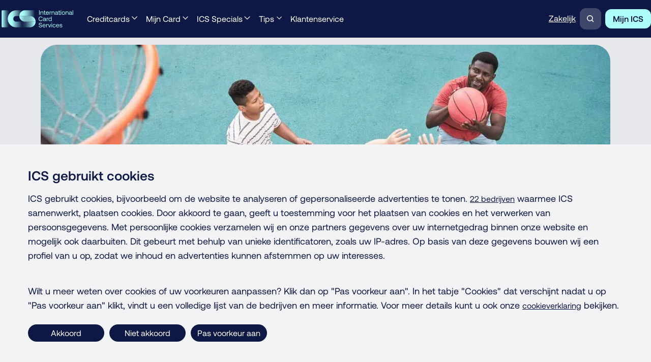

--- FILE ---
content_type: text/html; charset=utf-8
request_url: https://www.icscards.nl/tips/een-ongeluk-zit-in-een-klein-hoekje
body_size: 17623
content:
<!doctype html>






<html lang="nl" class="">
  <head>
    
    <meta charset="utf-8">

    <meta name="viewport" content="width=device-width, minimum-scale=1.0" />
    <meta name="format-detection" content="telephone=no" />

    <meta name="DC.Contributor" content="Fabrique">
    <link rel="DC.Contributor" href="https://fabrique.nl">

    
      
  
  <script>
      //<![CDATA[
      if (typeof dataLayer == 'undefined') {
          dataLayer = [];
      }

      dataLayer.push({
        
          'dlv_apoCode': 'WCAODI',
        
          'dlv_applicationFormLoaded': 'false',
        
          'dlv_businessLabel': 'icscards_nl',
        
          'dlv_businessUnit': 'consumer',
        
          'dlv_hostname': 'www_icscards_nl',
        
          'dlv_pageMyAccount': 'false',
        
          'dlv_pageviewCurrentSession': 1,
        
          'dlv_platformName': 'ics',
        
          'dlv_platformVersion': 'NULL',
        
          'dlv_userBMGroupID': 'NULL',
        
      });
      //]]>
  </script>




      
  <!-- Google Tag Manager -->
  
  <script>(function(w,d,s,l,i){w[l]=w[l]||[];w[l].push({'gtm.start':
  new Date().getTime(),event:'gtm.js'});var f=d.getElementsByTagName(s)[0],
  j=d.createElement(s),dl=l!='dataLayer'?'&l='+l:'';j.async=true;j.src=
  'https://www.googletagmanager.com/gtm.js?id='+i+dl;f.parentNode.insertBefore(j,f);
  })(window,document,'script','dataLayer','GTM-MHW4QGN');</script>
  
  <!-- End Google Tag Manager -->


      <link rel="preload" href="//cdn.optimizely.com/js/12345678.js" as="script">
      <link rel="preconnect" href="//logx.optimizely.com">
    

    <link rel="preload" href="https://prd04295ics01.blob.core.windows.net/static/stylesheets/main.css" as="style">

    
      <link rel="stylesheet" href="https://prd04295ics01.blob.core.windows.net/static/stylesheets/themes/ics-cards.css">
    

    <link rel="modulepreload" href="https://prd04295ics01.blob.core.windows.net/static/scripts/main.js" as="script" crossorigin />

    
      <link rel="preload" href="https://prd04295ics01.blob.core.windows.net/static/fonts/aeonik-pro-vf/aeonik-pro-vf-roman.woff2" as="font" type="font/woff2" crossorigin />
    

    <title>Een ongeluk zit in een klein hoekje | ICS | Al 37 jaar dé creditcarduitgever</title>

    
      
        <meta name="robots" content="index, follow" />
      
      <meta name="description" content="Meest voorkomende claims op de Aankoopverzekering">
      <link rel="canonical" href="https://www.icscards.nl/tips/een-ongeluk-zit-in-een-klein-hoekje" />

      
        <link rel="alternate" hreflang="nl" href="https://www.icscards.nl/tips/een-ongeluk-zit-in-een-klein-hoekje">
      
    

    
      <link rel="icon" href="https://prd04295ics01.blob.core.windows.net/static/images/favicons/favicon.ico" />
      <link rel="icon" type="image/png" href="https://prd04295ics01.blob.core.windows.net/static/images/favicons/favicon.png" sizes="192x192" />
      <link rel="apple-touch-icon" href="https://prd04295ics01.blob.core.windows.net/static/images/favicons/favicon.png" />
    

    <meta name="application-name" content="ICS Cards" />
    <meta name="theme-color" content="#fff" />
    <meta name="msapplication-TileColor" content="#fff" />

    
      
        
      

      <meta property="og:type" content="website">
      <meta property="og:title" content="Een ongeluk zit in een klein hoekje | ICS | Al 37 jaar dé creditcarduitgever">
      
        <meta property="og:url" content="https://www.icscards.nl/tips/een-ongeluk-zit-in-een-klein-hoekje">
      
      <meta property="og:image" content="https://prd04295ics01.blob.core.windows.net/media/images/ICS_33_1200x500.2e16d0ba.fill-1200x630.jpg">
      <meta property="og:description" content="Meest voorkomende claims op de Aankoopverzekering">
      <meta property="og:site_name " content="ICS Cards">

      
      

      <meta property="fb:app_id" content="1175777301152153" />

      <meta name="twitter:title" content="Een ongeluk zit in een klein hoekje | ICS | Al 37 jaar dé creditcarduitgever">
      <meta name="twitter:description" content="Meest voorkomende claims op de Aankoopverzekering">
      <meta name="twitter:card" content="summary_large_image">
      <meta name="twitter:site" content="@ics">
      <meta property="twitter:image:src" content="https://prd04295ics01.blob.core.windows.net/media/images/ICS_33_1200x500.2e16d0ba.fill-1200x630.jpg">
    

    <link rel="stylesheet" href="https://prd04295ics01.blob.core.windows.net/static/stylesheets/main.css">
    
      <link rel="stylesheet" href="https://prd04295ics01.blob.core.windows.net/static/stylesheets/themes/ics-cards.css">
    
    <script src=https://cdn.optimizely.com/js/4741330534924288.js></script>
  </head>

  <body class="theme--light">
    
  <!-- Cookie Consent -->
  <script src="https://consent.cookiefirst.com/sites/icscards.nl-da5b94a4-e8c6-4b51-b7e3-1be06e7915e1/consent.js"></script>
  <!-- End Cookie Consent -->


    
  <!-- Google Tag Manager (noscript) -->
  <noscript>
    <iframe src="https://www.googletagmanager.com/ns.html?id=GTM-MHW4QGN"
            height="0" width="0" style="display:none;visibility:hidden"></iframe>
  </noscript>
  <!-- End Google Tag Manager (noscript) -->



    
  
        
  <nav  class="skip-to-main" aria-label="Ga naar de hoofdinhoud">

    <button class="button button--primary    "  type="button"   >
    <span class="button__span" >Ga naar de hoofdinhoud</span>

</button>
</nav>

    


    
      <div class="container container--wrapper">
        <header class="container container--header">
          
            
        
    <nav  class="menu-bar theme--dark" aria-label="Main navigation">
      <div class="menu-bar__container">
        <div class="menu-bar__container-inner">
          <div class="menu-bar__grid">
            <div class="menu-bar__wrapper">
              

    <button class="button button--clean  button--thin button--icon-only button--open-menu-dialog"  type="button" aria-label="Open menu dialog"  >        <span class="icon button__icon button__icon--before button__icon--icon-only" aria-hidden="true">
<svg xmlns="http://www.w3.org/2000/svg" width="16" height="16" fill="currentcolor" viewBox="0 0 16 16">
  <path fill-rule="evenodd" d="M14 3H2v1.5h12zm0 8H2v1.5h12zM2 7h12v1.5H2z" clip-rule="evenodd"/>
</svg>    </span>


    <span class="button__span" hidden="screen">Menu</span>

</button>


              <div class="menu-bar__logos">
                    
    <a class="logo logo--regular " href="/" aria-label="Terug naar de homepage">
      <svg class="logo__image" xmlns="http://www.w3.org/2000/svg" x="0" y="0" width="738" height="253" viewBox="0 0 737.08 252.78" fill="currentcolor">
        <title>Home</title>

        <defs>
          <linearGradient id="menu-logo-regular-gradient-a" x1="205.59" x2="350.65" y1="126.39" y2="126.39" gradientTransform="translate(2.34)" gradientUnits="userSpaceOnUse">
            <stop offset=".05" stop-color="currentcolor" />
            <stop offset=".16" stop-color="currentcolor" stop-opacity=".86" />
            <stop offset=".28" stop-color="currentcolor" stop-opacity=".74" />
            <stop offset=".34" stop-color="currentcolor" stop-opacity=".7" />
            <stop offset=".57" stop-color="currentcolor" stop-opacity=".7" />
            <stop offset=".65" stop-color="currentcolor" stop-opacity=".72" />
            <stop offset=".75" stop-color="currentcolor" stop-opacity=".79" />
            <stop offset=".87" stop-color="currentcolor" stop-opacity=".9" />
            <stop offset=".96" stop-color="currentcolor" />
          </linearGradient>

          <linearGradient id="menu-logo-regular-gradient-b" x1="207.93" x2="352.99" y1="101.12" y2="101.12" gradientUnits="userSpaceOnUse">
            <stop offset=".19" stop-color="currentcolor" />
            <stop offset=".26" stop-color="currentcolor" stop-opacity=".97" />
            <stop offset=".36" stop-color="currentcolor" stop-opacity=".88" />
            <stop offset=".49" stop-color="currentcolor" stop-opacity=".74" />
            <stop offset=".63" stop-color="currentcolor" stop-opacity=".53" />
            <stop offset=".79" stop-color="currentcolor" stop-opacity=".28" />
            <stop offset=".95" stop-color="currentcolor" stop-opacity="0" />
          </linearGradient>

          <linearGradient id="menu-logo-regular-gradient-c" x1="84.88" x2="454.47" y1="126.4" y2="126.4" gradientUnits="userSpaceOnUse">
            <stop offset=".14" stop-color="currentcolor" />
            <stop offset=".18" stop-color="currentcolor" stop-opacity=".9" />
            <stop offset=".25" stop-color="currentcolor" stop-opacity=".63" />
            <stop offset=".35" stop-color="currentcolor" stop-opacity=".21" />
            <stop offset=".37" stop-color="currentcolor" stop-opacity=".12" />
            <stop offset=".37" stop-color="currentcolor" stop-opacity=".11" />
            <stop offset=".39" stop-color="currentcolor" stop-opacity=".07" />
            <stop offset=".41" stop-color="currentcolor" stop-opacity=".06" />
            <stop offset=".44" stop-color="currentcolor" stop-opacity=".1" />
            <stop offset=".48" stop-color="currentcolor" stop-opacity=".19" />
            <stop offset=".53" stop-color="currentcolor" stop-opacity=".35" />
            <stop offset=".59" stop-color="currentcolor" stop-opacity=".56" />
            <stop offset=".66" stop-color="currentcolor" stop-opacity=".84" />
            <stop offset=".7" stop-color="currentcolor" />
          </linearGradient>

          <linearGradient id="menu-logo-regular-gradient-d" x1="180.47" x2="44.5" y1="126.4" y2="126.4" gradientUnits="userSpaceOnUse">
            <stop offset=".45" stop-color="currentcolor" stop-opacity="0" />
            <stop offset=".49" stop-color="currentcolor" stop-opacity=".04" />
            <stop offset=".56" stop-color="currentcolor" stop-opacity=".16" />
            <stop offset=".66" stop-color="currentcolor" stop-opacity=".36" />
            <stop offset=".77" stop-color="currentcolor" stop-opacity=".63" />
            <stop offset=".91" stop-color="currentcolor" stop-opacity=".97" />
            <stop offset=".92" stop-color="currentcolor" />
          </linearGradient>
        </defs>

        <path fill="none" d="M0 0h737.08v252.78H0z" />

        <g fill="currentcolor">
          <path d="M388.85 50.56v39.58h-4.92V50.56Z" />
          <path d="M418.45 64.13q3.2 3.17 3.2 9.95v16.06H417V74.37q0-4.47-2-6.82a7.21 7.21 0 0 0-5.8-2.35 7.81 7.81 0 0 0-6.4 2.83 11.77 11.77 0 0 0-2.31 7.7v14.41h-4.64V61.3h4.02l.62 3.9q3.28-4.24 9.5-4.24a11.48 11.48 0 0 1 8.45 3.17Z" />
          <path d="M429.5 65.54h-5.2V61.3h5.2v-8.08h4.64v8.08h7.3v4.24h-7.3v17.02a3.75 3.75 0 0 0 .7 2.58 3.26 3.26 0 0 0 2.47.76h5.03v4.24h-5.32q-4.07 0-5.8-1.8-1.72-1.82-1.72-5.72Z" />
          <path d="M445.6 67.98a12.57 12.57 0 0 1 4.83-5.18 13.74 13.74 0 0 1 7.12-1.84 14.6 14.6 0 0 1 7.01 1.64 11.9 11.9 0 0 1 4.8 4.75 15.5 15.5 0 0 1 1.87 7.3q0 .62-.1 1.98h-22.4v.4a9.67 9.67 0 0 0 2.6 6.78 8.7 8.7 0 0 0 6.5 2.54 8.85 8.85 0 0 0 5.29-1.55 7.48 7.48 0 0 0 2.91-4.33h4.7a12 12 0 0 1-4.25 7.21 12.63 12.63 0 0 1-8.3 2.8 14.9 14.9 0 0 1-7.53-1.84 12.7 12.7 0 0 1-5-5.2 16.24 16.24 0 0 1-1.78-7.72 16.64 16.64 0 0 1 1.72-7.74Zm20.83 4.8a8.12 8.12 0 0 0-2.74-5.7 9.08 9.08 0 0 0-6.08-2.04 8.56 8.56 0 0 0-5.77 2.14 8.16 8.16 0 0 0-2.83 5.6Z" />
          <path d="M491.2 61.3v4.53h-2.32q-4.13 0-5.91 2.77a12.4 12.4 0 0 0-1.78 6.84v14.7h-4.64V61.3h4.01l.63 4.36a9.6 9.6 0 0 1 3.22-3.17 10.67 10.67 0 0 1 5.48-1.19Z" />
          <path d="M518.02 64.13q3.2 3.17 3.2 9.95v16.06h-4.64V74.37q0-4.47-2-6.82a7.21 7.21 0 0 0-5.8-2.35 7.81 7.81 0 0 0-6.4 2.83 11.77 11.77 0 0 0-2.3 7.7v14.41h-4.65V61.3h4.02l.62 3.9q3.28-4.24 9.5-4.24a11.48 11.48 0 0 1 8.45 3.17" />
          <path d="M554.13 85.9v4.24h-2.55a5.64 5.64 0 0 1-3.96-1.13 4.56 4.56 0 0 1-1.24-3.34 11.04 11.04 0 0 1-9.67 4.81 12.24 12.24 0 0 1-7.72-2.26 7.38 7.38 0 0 1-2.9-6.16 7.96 7.96 0 0 1 2.96-6.68q2.97-2.32 8.62-2.32h8.48V71.1a5.44 5.44 0 0 0-1.89-4.41 8 8 0 0 0-5.29-1.59 8.6 8.6 0 0 0-4.94 1.33 5.5 5.5 0 0 0-2.4 3.53h-4.64a9.17 9.17 0 0 1 3.76-6.61 14 14 0 0 1 8.45-2.38q5.54 0 8.57 2.69 3.02 2.69 3.02 7.72V83.8q0 2.1 1.92 2.09Zm-7.98-8.93h-8.93q-6.45 0-6.45 4.8a4.13 4.13 0 0 0 1.7 3.45 7.34 7.34 0 0 0 4.58 1.3 9.5 9.5 0 0 0 6.67-2.23 7.64 7.64 0 0 0 2.43-5.91Z" />
          <path d="M559.61 65.54h-5.2V61.3h5.2v-8.08h4.64v8.08h7.3v4.24h-7.3v17.02a3.75 3.75 0 0 0 .7 2.58 3.26 3.26 0 0 0 2.46.76h5.04v4.24h-5.32q-4.07 0-5.8-1.8-1.72-1.82-1.72-5.72Z" />
          <path d="M580.2 51.01a3.15 3.15 0 1 1-2.16-.85 2.9 2.9 0 0 1 2.15.85Zm.16 10.3v28.83h-4.63V61.3Z" />
          <path d="M592.55 88.61a13.04 13.04 0 0 1-5.06-5.2 17.25 17.25 0 0 1 0-15.38 13.05 13.05 0 0 1 5.06-5.2 15.75 15.75 0 0 1 14.87 0 13.06 13.06 0 0 1 5.06 5.2 17.25 17.25 0 0 1 0 15.38 13.05 13.05 0 0 1-5.06 5.2 15.75 15.75 0 0 1-14.87 0M604.99 85a9 9 0 0 0 3.36-3.8 13.26 13.26 0 0 0 0-10.96 9 9 0 0 0-3.36-3.8 9.9 9.9 0 0 0-10.01 0 9 9 0 0 0-3.37 3.8 13.26 13.26 0 0 0 0 10.97 9 9 0 0 0 3.37 3.79 9.9 9.9 0 0 0 10 0Z" />
          <path d="M642.2 64.13q3.18 3.17 3.19 9.95v16.06h-4.64V74.37q0-4.47-2-6.82a7.21 7.21 0 0 0-5.8-2.35 7.81 7.81 0 0 0-6.4 2.83 11.77 11.77 0 0 0-2.31 7.7v14.41h-4.64V61.3h4.02l.62 3.9q3.28-4.24 9.5-4.24a11.48 11.48 0 0 1 8.45 3.17Z" />
          <path d="M678.3 85.9v4.24h-2.55a5.64 5.64 0 0 1-3.96-1.13 4.56 4.56 0 0 1-1.24-3.34 11.04 11.04 0 0 1-9.67 4.81 12.24 12.24 0 0 1-7.72-2.26 7.38 7.38 0 0 1-2.91-6.16 7.96 7.96 0 0 1 2.97-6.68q2.97-2.32 8.62-2.32h8.48V71.1a5.44 5.44 0 0 0-1.9-4.41 8 8 0 0 0-5.28-1.59 8.6 8.6 0 0 0-4.95 1.33 5.5 5.5 0 0 0-2.4 3.53h-4.64a9.17 9.17 0 0 1 3.76-6.61 14 14 0 0 1 8.46-2.38q5.54 0 8.56 2.69 3.03 2.69 3.03 7.72V83.8q0 2.1 1.92 2.09Zm-7.98-8.93h-8.93q-6.45 0-6.45 4.8a4.13 4.13 0 0 0 1.7 3.45 7.34 7.34 0 0 0 4.58 1.3 9.5 9.5 0 0 0 6.67-2.23 7.64 7.64 0 0 0 2.43-5.91Z" />
          <path d="M686.5 50.56v39.58h-4.64V50.56Z" />
          <path d="M381.51 115.86a16.84 16.84 0 0 1 6.62-7.1 19.33 19.33 0 0 1 9.95-2.5 17 17 0 0 1 11 3.55 15.6 15.6 0 0 1 5.57 9.73h-4.92a11.25 11.25 0 0 0-4.22-6.45 12.54 12.54 0 0 0-7.66-2.32 13.1 13.1 0 0 0-7.18 1.98 12.9 12.9 0 0 0-4.78 5.52 20.5 20.5 0 0 0 0 16.2 12.85 12.85 0 0 0 4.78 5.54 13.1 13.1 0 0 0 7.18 1.98 12.37 12.37 0 0 0 7.64-2.3 11.56 11.56 0 0 0 4.18-6.47h4.92a15.7 15.7 0 0 1-5.51 9.73 16.87 16.87 0 0 1-11 3.56 19.3 19.3 0 0 1-9.95-2.52 16.87 16.87 0 0 1-6.62-7.06 25.08 25.08 0 0 1 0-21.07" />
          <path d="M447.1 141.93v4.24h-2.54a5.64 5.64 0 0 1-3.96-1.13 4.56 4.56 0 0 1-1.25-3.34 11.04 11.04 0 0 1-9.66 4.81 12.24 12.24 0 0 1-7.72-2.26 7.38 7.38 0 0 1-2.91-6.16 7.96 7.96 0 0 1 2.96-6.68q2.97-2.32 8.63-2.32h8.48v-1.97a5.44 5.44 0 0 0-1.9-4.41 8 8 0 0 0-5.28-1.59 8.6 8.6 0 0 0-4.95 1.33 5.5 5.5 0 0 0-2.4 3.53h-4.64a9.17 9.17 0 0 1 3.76-6.61 14 14 0 0 1 8.45-2.38q5.54 0 8.57 2.69 3.02 2.69 3.03 7.72v12.44q0 2.1 1.92 2.09Zm-7.97-8.93h-8.94q-6.44 0-6.44 4.8a4.13 4.13 0 0 0 1.7 3.45 7.34 7.34 0 0 0 4.58 1.3 9.5 9.5 0 0 0 6.67-2.23 7.64 7.64 0 0 0 2.43-5.91Z" />
          <path d="M465.3 117.33v4.53H463q-4.13 0-5.9 2.77a12.4 12.4 0 0 0-1.79 6.84v14.7h-4.64v-28.84h4.02l.62 4.36a9.6 9.6 0 0 1 3.22-3.17 10.67 10.67 0 0 1 5.49-1.19Z" />
          <path d="M495.28 106.59v39.58h-4.02l-.62-4.64a11.58 11.58 0 0 1-9.9 4.98 14.4 14.4 0 0 1-7.15-1.75 12.3 12.3 0 0 1-4.92-5.1 16.6 16.6 0 0 1-1.78-7.9 16.1 16.1 0 0 1 1.78-7.7 13.03 13.03 0 0 1 4.95-5.2 13.77 13.77 0 0 1 7.13-1.87 13 13 0 0 1 5.99 1.28 9.85 9.85 0 0 1 3.9 3.47V106.6Zm-9.14 34.46a8.86 8.86 0 0 0 3.37-3.73 12.16 12.16 0 0 0 1.19-5.45 12.65 12.65 0 0 0-1.19-5.57 9 9 0 0 0-3.37-3.82 9.16 9.16 0 0 0-4.94-1.36 8.8 8.8 0 0 0-6.93 2.97 12.48 12.48 0 0 0 0 15.32 8.8 8.8 0 0 0 6.93 2.97 9.3 9.3 0 0 0 4.94-1.33" />
          <path d="M385.31 189.25a8.7 8.7 0 0 0 3.22 6.42 11.4 11.4 0 0 0 7.47 2.4 11.16 11.16 0 0 0 6.58-1.78 5.72 5.72 0 0 0 2.52-4.95 4.9 4.9 0 0 0-1.38-3.67 8.44 8.44 0 0 0-3.57-2 51 51 0 0 0-5.9-1.28 24.7 24.7 0 0 1-9.45-3.34q-3.5-2.31-3.5-7.52a10.5 10.5 0 0 1 1.7-5.9 11.1 11.1 0 0 1 4.77-4 16.7 16.7 0 0 1 7.04-1.4 17.1 17.1 0 0 1 7.4 1.52 12.18 12.18 0 0 1 7.19 10.57h-4.86a8.13 8.13 0 0 0-3.11-5.54 11.87 11.87 0 0 0-12.9-.36 5.68 5.68 0 0 0-2.32 4.83 4.6 4.6 0 0 0 1.36 3.53 8.7 8.7 0 0 0 3.5 1.93 49 49 0 0 0 5.89 1.27 24.9 24.9 0 0 1 9.5 3.36q3.56 2.35 3.56 7.55a10.6 10.6 0 0 1-1.78 6.05 11.7 11.7 0 0 1-4.98 4.13 17.3 17.3 0 0 1-7.32 1.47 18.4 18.4 0 0 1-8.09-1.67 12.6 12.6 0 0 1-5.34-4.7 13.94 13.94 0 0 1-2.06-6.92Z" />
          <path d="M416.27 180.04a12.57 12.57 0 0 1 4.83-5.18 13.74 13.74 0 0 1 7.13-1.84 14.6 14.6 0 0 1 7 1.64 11.9 11.9 0 0 1 4.81 4.75 15.5 15.5 0 0 1 1.87 7.3q0 .62-.11 1.98h-22.4v.4a9.67 9.67 0 0 0 2.6 6.78 8.7 8.7 0 0 0 6.5 2.54 8.85 8.85 0 0 0 5.3-1.55 7.48 7.48 0 0 0 2.9-4.33h4.7a12 12 0 0 1-4.24 7.21 12.63 12.63 0 0 1-8.31 2.8 14.9 14.9 0 0 1-7.52-1.84 12.7 12.7 0 0 1-5-5.2 16.24 16.24 0 0 1-1.79-7.72 16.64 16.64 0 0 1 1.73-7.74m20.83 4.8a8.12 8.12 0 0 0-2.74-5.7 9.08 9.08 0 0 0-6.08-2.04 8.56 8.56 0 0 0-5.76 2.14 8.16 8.16 0 0 0-2.83 5.6Z" />
          <path d="M461.87 173.36v4.53h-2.32q-4.13 0-5.9 2.77a12.4 12.4 0 0 0-1.79 6.84v14.7h-4.63v-28.84h4.01l.62 4.36a9.6 9.6 0 0 1 3.22-3.17 10.67 10.67 0 0 1 5.49-1.19Z" />
          <path d="m468.49 173.36 8.7 23.58 8.65-23.58h4.87l-10.8 28.84h-5.6l-10.8-28.84Z" />
          <path d="M498.62 163.07a3.15 3.15 0 1 1-2.15-.85 2.9 2.9 0 0 1 2.15.85m.17 10.3v28.83h-4.63v-28.84Z" />
          <path d="M526.61 199.8a12.9 12.9 0 0 1-8.48 2.74 14.2 14.2 0 0 1-7.35-1.87 12.8 12.8 0 0 1-4.92-5.23 16.46 16.46 0 0 1-1.75-7.71 16.1 16.1 0 0 1 1.78-7.7 12.7 12.7 0 0 1 5-5.17 14.7 14.7 0 0 1 7.4-1.84 12.8 12.8 0 0 1 8.4 2.72 12 12 0 0 1 4.16 7.46h-4.7a7.66 7.66 0 0 0-2.82-4.4 8.33 8.33 0 0 0-5.2-1.65 8.48 8.48 0 0 0-6.7 2.94 11.17 11.17 0 0 0-2.57 7.64 11.36 11.36 0 0 0 2.57 7.71 9.2 9.2 0 0 0 12.02 1.33 7.45 7.45 0 0 0 2.77-4.52h4.63a12.35 12.35 0 0 1-4.24 7.55" />
          <path d="M536.3 180.04a12.57 12.57 0 0 1 4.84-5.18 13.74 13.74 0 0 1 7.13-1.84 14.6 14.6 0 0 1 7.01 1.64 11.9 11.9 0 0 1 4.8 4.75 15.5 15.5 0 0 1 1.87 7.3q0 .62-.11 1.98h-22.4v.4a9.67 9.67 0 0 0 2.6 6.78 8.7 8.7 0 0 0 6.51 2.54 8.85 8.85 0 0 0 5.29-1.55 7.48 7.48 0 0 0 2.91-4.33h4.7a12 12 0 0 1-4.25 7.21 12.63 12.63 0 0 1-8.31 2.8 14.9 14.9 0 0 1-7.52-1.84 12.7 12.7 0 0 1-5-5.2 16.24 16.24 0 0 1-1.79-7.72 16.64 16.64 0 0 1 1.73-7.74Zm20.85 4.8a8.12 8.12 0 0 0-2.75-5.7 9.08 9.08 0 0 0-6.08-2.04 8.56 8.56 0 0 0-5.76 2.14 8.16 8.16 0 0 0-2.83 5.6Z" />
          <path d="M570.77 192.7a5.4 5.4 0 0 0 2.3 4.24 10.57 10.57 0 0 0 10.57.43 3.66 3.66 0 0 0 1.89-3.2 3.52 3.52 0 0 0-.9-2.6 4.8 4.8 0 0 0-2.35-1.24q-1.44-.34-4.1-.68a35.7 35.7 0 0 1-6.1-1.19 8.46 8.46 0 0 1-3.85-2.35 6.33 6.33 0 0 1-1.47-4.43 7.5 7.5 0 0 1 1.44-4.53 9.5 9.5 0 0 1 3.93-3.08 13.7 13.7 0 0 1 5.6-1.1 13.53 13.53 0 0 1 8.28 2.37 8.86 8.86 0 0 1 3.54 6.79h-4.64a5.4 5.4 0 0 0-2.2-3.73 7.68 7.68 0 0 0-4.81-1.47 8.37 8.37 0 0 0-4.75 1.21 3.7 3.7 0 0 0-1.81 3.2 2.94 2.94 0 0 0 .85 2.26 4.47 4.47 0 0 0 2.17 1.07q1.33.29 4.05.62a34 34 0 0 1 6.24 1.25 8.5 8.5 0 0 1 3.96 2.54 7.07 7.07 0 0 1 1.5 4.75 7.3 7.3 0 0 1-1.53 4.58 9.8 9.8 0 0 1-4.12 3.06 15 15 0 0 1-5.77 1.07q-5.66 0-9.08-2.6a8.72 8.72 0 0 1-3.47-7.24Z" />
        </g>

        <path fill="url(#menu-logo-regular-gradient-a)" d="M301.8 101.12h-93.87a50.56 50.56 0 0 0 50.55 50.55H353c0-27.92-22.63-50.55-51.19-50.55Z" />
        <path fill="url(#menu-logo-regular-gradient-b)" d="M301.8 101.12h-93.87a50.56 50.56 0 0 1 50.55-50.56H353v101.11c0-27.92-22.63-50.55-51.19-50.55Z" />
        <path fill="url(#menu-logo-regular-gradient-c)" d="M353 151.67H179.6a25.28 25.28 0 0 1-25.27-25.27 25.28 25.28 0 0 1 25.27-25.28h28.32a50.58 50.58 0 0 1 35.47-48.27l19.84-2.3h-82.67a75.84 75.84 0 0 0-75.83 75.85 75.84 75.84 0 0 0 75.83 75.83h121.87a50.56 50.56 0 0 0 50.55-50.56Z" />
        <path fill="url(#menu-logo-regular-gradient-d)" d="M104.74 126.4a75.84 75.84 0 0 1 75.73-75.84H59.24a8.68 8.68 0 0 0-8.68 8.68v134.31a8.68 8.68 0 0 0 8.68 8.68h121.23a75.84 75.84 0 0 1-75.73-75.83" />
      </svg>
    </a>

                    
    <a class="logo logo--short " href="/" aria-label="Terug naar de homepage">
      <svg class="logo__image" xmlns="http://www.w3.org/2000/svg" x="0" y="0" width="404" height="253" viewBox="0 0 403.6 252.78" fill="currentcolor">
        <title>Home</title>

        <defs>
          <linearGradient id="menu-logo-short-short-gradient-a" x1="205.59" x2="350.65" y1="126.39" y2="126.39" gradientTransform="translate(2.34)" gradientUnits="userSpaceOnUse">
            <stop offset=".05" stop-color="currentcolor" />
            <stop offset=".16" stop-color="currentcolor" stop-opacity=".86" />
            <stop offset=".28" stop-color="currentcolor" stop-opacity=".74" />
            <stop offset=".34" stop-color="currentcolor" stop-opacity=".7" />
            <stop offset=".57" stop-color="currentcolor" stop-opacity=".7" />
            <stop offset=".65" stop-color="currentcolor" stop-opacity=".72" />
            <stop offset=".75" stop-color="currentcolor" stop-opacity=".79" />
            <stop offset=".87" stop-color="currentcolor" stop-opacity=".9" />
            <stop offset=".96" stop-color="currentcolor" />
          </linearGradient>

          <linearGradient id="menu-logo-short-short-gradient-b" x1="207.93" x2="352.99" y1="101.12" y2="101.12" gradientUnits="userSpaceOnUse">
            <stop offset=".19" stop-color="currentcolor" />
            <stop offset=".26" stop-color="currentcolor" stop-opacity=".97" />
            <stop offset=".36" stop-color="currentcolor" stop-opacity=".88" />
            <stop offset=".49" stop-color="currentcolor" stop-opacity=".74" />
            <stop offset=".63" stop-color="currentcolor" stop-opacity=".53" />
            <stop offset=".79" stop-color="currentcolor" stop-opacity=".28" />
            <stop offset=".95" stop-color="currentcolor" stop-opacity="0" />
          </linearGradient>

          <linearGradient id="menu-logo-short-short-gradient-c" x1="84.88" x2="454.47" y1="126.4" y2="126.4" gradientUnits="userSpaceOnUse">
            <stop offset=".14" stop-color="currentcolor" />
            <stop offset=".18" stop-color="currentcolor" stop-opacity=".9" />
            <stop offset=".25" stop-color="currentcolor" stop-opacity=".63" />
            <stop offset=".35" stop-color="currentcolor" stop-opacity=".21" />
            <stop offset=".37" stop-color="currentcolor" stop-opacity=".12" />
            <stop offset=".37" stop-color="currentcolor" stop-opacity=".11" />
            <stop offset=".39" stop-color="currentcolor" stop-opacity=".07" />
            <stop offset=".41" stop-color="currentcolor" stop-opacity=".06" />
            <stop offset=".44" stop-color="currentcolor" stop-opacity=".1" />
            <stop offset=".48" stop-color="currentcolor" stop-opacity=".19" />
            <stop offset=".53" stop-color="currentcolor" stop-opacity=".35" />
            <stop offset=".59" stop-color="currentcolor" stop-opacity=".56" />
            <stop offset=".66" stop-color="currentcolor" stop-opacity=".84" />
            <stop offset=".7" stop-color="currentcolor" />
          </linearGradient>

          <linearGradient id="menu-logo-short-short-gradient-d" x1="180.47" x2="44.5" y1="126.4" y2="126.4" gradientUnits="userSpaceOnUse">
            <stop offset=".45" stop-color="currentcolor" stop-opacity="0" />
            <stop offset=".49" stop-color="currentcolor" stop-opacity=".04" />
            <stop offset=".56" stop-color="currentcolor" stop-opacity=".16" />
            <stop offset=".66" stop-color="currentcolor" stop-opacity=".36" />
            <stop offset=".77" stop-color="currentcolor" stop-opacity=".63" />
            <stop offset=".91" stop-color="currentcolor" stop-opacity=".97" />
            <stop offset=".92" stop-color="currentcolor" />
          </linearGradient>
        </defs>

        <path fill="none" d="M0 0h403.6v252.78H0z" />

        <path fill="url(#menu-logo-short-short-gradient-a)" d="M301.8 101.12h-93.87a50.56 50.56 0 0 0 50.55 50.55H353c0-27.92-22.63-50.55-51.19-50.55Z" />
        <path fill="url(#menu-logo-short-short-gradient-b)" d="M301.8 101.12h-93.87a50.56 50.56 0 0 1 50.55-50.56H353v101.11c0-27.92-22.63-50.55-51.19-50.55Z" />
        <path fill="url(#menu-logo-short-short-gradient-c)" d="M353 151.67H179.6a25.28 25.28 0 0 1-25.27-25.27 25.28 25.28 0 0 1 25.27-25.28h28.32a50.58 50.58 0 0 1 35.47-48.27l19.84-2.3h-82.67a75.84 75.84 0 0 0-75.83 75.85 75.84 75.84 0 0 0 75.83 75.83h121.87a50.56 50.56 0 0 0 50.55-50.56Z" />
        <path fill="url(#menu-logo-short-short-gradient-d)" d="M104.74 126.4a75.84 75.84 0 0 1 75.73-75.84H59.24a8.68 8.68 0 0 0-8.68 8.68v134.31a8.68 8.68 0 0 0 8.68 8.68h121.23a75.84 75.84 0 0 1-75.73-75.83" />
      </svg>
    </a>

              </div>

              <dialog class="menu-bar__dialog" aria-label="Menu dialog">
                <div class="menu-bar__dialog-grid">
                  <div class="menu-bar__dialog-wrapper">
                    

    <button class="button button--clean  button--thin button--icon-only button--close-menu-dialog"  type="button" aria-label="Close menu dialog"  >        <span class="icon button__icon button__icon--before button__icon--icon-only" aria-hidden="true">
<svg xmlns="http://www.w3.org/2000/svg" width="16" height="16" fill="currentcolor" viewBox="0 0 16 16">
  <path d="m13.16 3.84-1.07-1.06-4.07 4.07-4.08-4.07-1.06 1.06 4.08 4.07-4.08 4.08 1.06 1.06 4.08-4.08 4.07 4.08 1.07-1.06-4.08-4.08z"/>
</svg>    </span>


    <span class="button__span" hidden="screen">Sluiten</span>

</button>


                    <div class="menu-bar__items">
                              <div class="navigation-dropdown-expander">
      <button id="navigation-dropdown-expander-1-button" class="navigation-dropdown-expander__button " aria-controls="navigation-dropdown-expander-1" aria-expanded="false">
            <span class="icon navigation-dropdown-expander__button-icon navigation-dropdown-expander__button-icon--collapse navigation-dropdown-expander__button-icon--mobile" aria-hidden="true">
<svg xmlns="http://www.w3.org/2000/svg" width="16" height="16" fill="currentcolor" viewBox="0 0 16 16">
  <path d="M4.01 7.66c0-.19.07-.38.22-.53L10.35 1l1.06 1.06-5.6 5.6 5.6 5.6-1.06 1.06-6.13-6.13A.74.74 0 0 1 4 7.66z"/>
</svg>    </span>

        <span class="navigation-dropdown-expander__button-title">Creditcards</span>
            <span class="icon navigation-dropdown-expander__button-icon navigation-dropdown-expander__button-icon--expand navigation-dropdown-expander__button-icon--mobile" aria-hidden="true">
<svg xmlns="http://www.w3.org/2000/svg" width="16" height="16" fill="currentcolor" viewBox="0 0 16 16">
  <path d="M11.4 7.66c0 .19-.07.38-.22.53l-6.12 6.13L4 13.26l5.6-5.6L4 2.06 5.06 1l6.13 6.13c.15.15.22.34.22.53z"/>
</svg>    </span>

            <span class="icon navigation-dropdown-expander__button-icon navigation-dropdown-expander__button-icon--expand navigation-dropdown-expander__button-icon--desktop" aria-hidden="true">
<svg xmlns="http://www.w3.org/2000/svg" width="16" height="16" fill="currentcolor" viewBox="0 0 16 16">
  <path d="M8 11.91c-.19 0-.38-.07-.53-.22L1.34 5.57 2.4 4.51l5.6 5.6 5.6-5.6 1.06 1.06-6.13 6.13c-.15.15-.34.22-.53.22z"/>
</svg>    </span>

            <span class="icon navigation-dropdown-expander__button-icon navigation-dropdown-expander__button-icon--collapse navigation-dropdown-expander__button-icon--desktop" aria-hidden="true">
<svg xmlns="http://www.w3.org/2000/svg" width="16" height="16" fill="currentcolor" viewBox="0 0 16 16">
  <path d="M8 4.52c.19 0 .38.07.53.22l6.13 6.12-1.06 1.06L8 6.32l-5.6 5.6-1.06-1.06 6.13-6.13c.15-.15.34-.22.53-.22z"/>
</svg>    </span>

      </button>

      <div id="navigation-dropdown-expander-1" class="navigation-dropdown-expander__popout" role="region" hidden inert>
        <div class="navigation-dropdown-expander__popout-backdrop"></div>

        <div class="navigation-dropdown-expander__popout-container">
          <div class="navigation-dropdown-expander__popout-container-inner">
            <div class="navigation-dropdown-expander__popout-grid">
              <div class="navigation-dropdown-expander__popout-wrapper">
                <div class="navigation-dropdown-expander__popout-columns">
                        <div class="links-column ">
        <h6 class="links-column__title">Visa creditcards</h6>

      <ul class="links-column__list">
          <li class="links-column__list-item">

    <a class="link link--regular " href="/creditcard-aanvragen/visa-world-card"    >
    <span class="link__span" >Visa World Card</span>

</a>
</li>
          <li class="links-column__list-item">

    <a class="link link--regular " href="/creditcard-aanvragen/visa-world-card-gold"    >
    <span class="link__span" >Visa World Card Gold</span>

</a>
</li>
          <li class="links-column__list-item">

    <a class="link link--regular " href="/creditcard-aanvragen/visa-world-card-platinum"    >
    <span class="link__span" >Visa World Card Platinum</span>

</a>
</li>
          <li class="links-column__list-item">

    <a class="link link--regular " href="/creditcard-aanvragen/visa-world-card-panda"    >
    <span class="link__span" >Visa World Card Panda</span>

</a>
</li>
          <li class="links-column__list-item">

    <a class="link link--regular " href="/creditcard-aanvragen"    >
    <span class="link__span" >Bekijk alle Visa Cards</span>

</a>
</li>
      </ul>

    </div>

                        <div class="links-column ">
        <h6 class="links-column__title">Mastercard creditcards</h6>

      <ul class="links-column__list">
          <li class="links-column__list-item">

    <a class="link link--regular " href="/creditcard-aanvragen/mastercard-classic"    >
    <span class="link__span" >Mastercard Classic</span>

</a>
</li>
          <li class="links-column__list-item">

    <a class="link link--regular " href="/creditcard-aanvragen/mastercard-gold"    >
    <span class="link__span" >Mastercard Gold</span>

</a>
</li>
          <li class="links-column__list-item">

    <a class="link link--regular " href="/creditcard-aanvragen/mastercard-black"    >
    <span class="link__span" >Mastercard Black</span>

</a>
</li>
          <li class="links-column__list-item">

    <a class="link link--regular " href="/creditcard-aanvragen-mastercard"    >
    <span class="link__span" >Bekijk alle Mastercards</span>

</a>
</li>
      </ul>

    </div>

                        <div class="links-column ">
        <h6 class="links-column__title">Handig om te weten</h6>

      <ul class="links-column__list">
          <li class="links-column__list-item">

    <a class="link link--regular " href="/tips/hoe-werkt-een-creditcard"    >
    <span class="link__span" >Zo werkt een creditcard</span>

</a>
</li>
          <li class="links-column__list-item">

    <a class="link link--regular " href="/beste-creditcard"    >
    <span class="link__span" >Bekijk de beste creditcard</span>

</a>
</li>
          <li class="links-column__list-item">

    <a class="link link--regular " href="/creditcards-vergelijken"    >
    <span class="link__span" >Creditcards vergelijken</span>

</a>
</li>
          <li class="links-column__list-item">

    <a class="link link--regular " href="/creditcard-aanvragen"    >
    <span class="link__span" >Creditcard aanvragen</span>

</a>
</li>
      </ul>

    </div>

                </div>
              </div>
            </div>
          </div>
        </div>
      </div>
    </div>

                              <div class="navigation-dropdown-expander">
      <button id="navigation-dropdown-expander-2-button" class="navigation-dropdown-expander__button " aria-controls="navigation-dropdown-expander-2" aria-expanded="false">
            <span class="icon navigation-dropdown-expander__button-icon navigation-dropdown-expander__button-icon--collapse navigation-dropdown-expander__button-icon--mobile" aria-hidden="true">
<svg xmlns="http://www.w3.org/2000/svg" width="16" height="16" fill="currentcolor" viewBox="0 0 16 16">
  <path d="M4.01 7.66c0-.19.07-.38.22-.53L10.35 1l1.06 1.06-5.6 5.6 5.6 5.6-1.06 1.06-6.13-6.13A.74.74 0 0 1 4 7.66z"/>
</svg>    </span>

        <span class="navigation-dropdown-expander__button-title">Mijn Card</span>
            <span class="icon navigation-dropdown-expander__button-icon navigation-dropdown-expander__button-icon--expand navigation-dropdown-expander__button-icon--mobile" aria-hidden="true">
<svg xmlns="http://www.w3.org/2000/svg" width="16" height="16" fill="currentcolor" viewBox="0 0 16 16">
  <path d="M11.4 7.66c0 .19-.07.38-.22.53l-6.12 6.13L4 13.26l5.6-5.6L4 2.06 5.06 1l6.13 6.13c.15.15.22.34.22.53z"/>
</svg>    </span>

            <span class="icon navigation-dropdown-expander__button-icon navigation-dropdown-expander__button-icon--expand navigation-dropdown-expander__button-icon--desktop" aria-hidden="true">
<svg xmlns="http://www.w3.org/2000/svg" width="16" height="16" fill="currentcolor" viewBox="0 0 16 16">
  <path d="M8 11.91c-.19 0-.38-.07-.53-.22L1.34 5.57 2.4 4.51l5.6 5.6 5.6-5.6 1.06 1.06-6.13 6.13c-.15.15-.34.22-.53.22z"/>
</svg>    </span>

            <span class="icon navigation-dropdown-expander__button-icon navigation-dropdown-expander__button-icon--collapse navigation-dropdown-expander__button-icon--desktop" aria-hidden="true">
<svg xmlns="http://www.w3.org/2000/svg" width="16" height="16" fill="currentcolor" viewBox="0 0 16 16">
  <path d="M8 4.52c.19 0 .38.07.53.22l6.13 6.12-1.06 1.06L8 6.32l-5.6 5.6-1.06-1.06 6.13-6.13c.15-.15.34-.22.53-.22z"/>
</svg>    </span>

      </button>

      <div id="navigation-dropdown-expander-2" class="navigation-dropdown-expander__popout" role="region" hidden inert>
        <div class="navigation-dropdown-expander__popout-backdrop"></div>

        <div class="navigation-dropdown-expander__popout-container">
          <div class="navigation-dropdown-expander__popout-container-inner">
            <div class="navigation-dropdown-expander__popout-grid">
              <div class="navigation-dropdown-expander__popout-wrapper">
                <div class="navigation-dropdown-expander__popout-columns">
                        <div class="links-column ">
        <h6 class="links-column__title">Haal meer uit uw Card</h6>

      <ul class="links-column__list">
          <li class="links-column__list-item">

    <a class="link link--regular " href="/mijn-card/app"    >
    <span class="link__span" >ICS Creditcard app</span>

</a>
</li>
          <li class="links-column__list-item">

    <a class="link link--regular " href="/ics-aanbiedingen"    >
    <span class="link__span" >Exclusieve aanbiedingen</span>

</a>
</li>
          <li class="links-column__list-item">

    <a class="link link--regular " href="/mijn-card/sparen"    >
    <span class="link__span" >Sparen op uw Card</span>

</a>
</li>
          <li class="links-column__list-item">

    <a class="link link--regular " href="/info/apple-pay"    >
    <span class="link__span" >Apple Pay</span>

</a>
</li>
          <li class="links-column__list-item">

    <a class="link link--regular " href="/mijn-card"    >
    <span class="link__span" >Bekijk alle voordelen</span>

</a>
</li>
      </ul>

    </div>

                        <div class="links-column ">
        <h6 class="links-column__title">Handig om te weten</h6>

      <ul class="links-column__list">
          <li class="links-column__list-item">

    <a class="link link--regular " href="/mijn-card/extra-card"    >
    <span class="link__span" >Extra Card aanvragen</span>

</a>
</li>
          <li class="links-column__list-item">

    <a class="link link--regular " href="/mijn-card/upgrade-visa"    >
    <span class="link__span" >Upgrade Visa</span>

</a>
</li>
          <li class="links-column__list-item">

    <a class="link link--regular " href="/mijn-card/upgrade-mastercard"    >
    <span class="link__span" >Upgrade Mastercard</span>

</a>
</li>
          <li class="links-column__list-item">

    <a class="link link--regular " href="/klantenservice/uw-gegevens/bestedingslimiet-wijzigen"    >
    <span class="link__span" >Bestedingslimiet verhogen</span>

</a>
</li>
      </ul>

    </div>

                </div>
              </div>
            </div>
          </div>
        </div>
      </div>
    </div>

                              <div class="navigation-dropdown-expander">
      <button id="navigation-dropdown-expander-3-button" class="navigation-dropdown-expander__button " aria-controls="navigation-dropdown-expander-3" aria-expanded="false">
            <span class="icon navigation-dropdown-expander__button-icon navigation-dropdown-expander__button-icon--collapse navigation-dropdown-expander__button-icon--mobile" aria-hidden="true">
<svg xmlns="http://www.w3.org/2000/svg" width="16" height="16" fill="currentcolor" viewBox="0 0 16 16">
  <path d="M4.01 7.66c0-.19.07-.38.22-.53L10.35 1l1.06 1.06-5.6 5.6 5.6 5.6-1.06 1.06-6.13-6.13A.74.74 0 0 1 4 7.66z"/>
</svg>    </span>

        <span class="navigation-dropdown-expander__button-title">ICS Specials</span>
            <span class="icon navigation-dropdown-expander__button-icon navigation-dropdown-expander__button-icon--expand navigation-dropdown-expander__button-icon--mobile" aria-hidden="true">
<svg xmlns="http://www.w3.org/2000/svg" width="16" height="16" fill="currentcolor" viewBox="0 0 16 16">
  <path d="M11.4 7.66c0 .19-.07.38-.22.53l-6.12 6.13L4 13.26l5.6-5.6L4 2.06 5.06 1l6.13 6.13c.15.15.22.34.22.53z"/>
</svg>    </span>

            <span class="icon navigation-dropdown-expander__button-icon navigation-dropdown-expander__button-icon--expand navigation-dropdown-expander__button-icon--desktop" aria-hidden="true">
<svg xmlns="http://www.w3.org/2000/svg" width="16" height="16" fill="currentcolor" viewBox="0 0 16 16">
  <path d="M8 11.91c-.19 0-.38-.07-.53-.22L1.34 5.57 2.4 4.51l5.6 5.6 5.6-5.6 1.06 1.06-6.13 6.13c-.15.15-.34.22-.53.22z"/>
</svg>    </span>

            <span class="icon navigation-dropdown-expander__button-icon navigation-dropdown-expander__button-icon--collapse navigation-dropdown-expander__button-icon--desktop" aria-hidden="true">
<svg xmlns="http://www.w3.org/2000/svg" width="16" height="16" fill="currentcolor" viewBox="0 0 16 16">
  <path d="M8 4.52c.19 0 .38.07.53.22l6.13 6.12-1.06 1.06L8 6.32l-5.6 5.6-1.06-1.06 6.13-6.13c.15-.15.34-.22.53-.22z"/>
</svg>    </span>

      </button>

      <div id="navigation-dropdown-expander-3" class="navigation-dropdown-expander__popout" role="region" hidden inert>
        <div class="navigation-dropdown-expander__popout-backdrop"></div>

        <div class="navigation-dropdown-expander__popout-container">
          <div class="navigation-dropdown-expander__popout-container-inner">
            <div class="navigation-dropdown-expander__popout-grid">
              <div class="navigation-dropdown-expander__popout-wrapper">
                <div class="navigation-dropdown-expander__popout-columns">
                        <div class="links-column ">
        <h6 class="links-column__title">Aanbiedingen</h6>

      <ul class="links-column__list">
          <li class="links-column__list-item">

    <a class="link link--regular " href="/ics-aanbiedingen?category=vakantie"    >
    <span class="link__span" >Vakantie</span>

</a>
</li>
          <li class="links-column__list-item">

    <a class="link link--regular " href="/ics-aanbiedingen?category=elektronica-gadgets"    >
    <span class="link__span" >Elektronica &amp; Gadgets</span>

</a>
</li>
          <li class="links-column__list-item">

    <a class="link link--regular " href="/ics-aanbiedingen?category=beauty-mode"    >
    <span class="link__span" >Beauty &amp; Mode</span>

</a>
</li>
          <li class="links-column__list-item">

    <a class="link link--regular " href="/ics-aanbiedingen?category=eten-drinken"    >
    <span class="link__span" >Eten &amp; Drinken</span>

</a>
</li>
          <li class="links-column__list-item">

    <a class="link link--regular " href="/ics-aanbiedingen"    >
    <span class="link__span" >Bekijk alle aanbiedingen</span>

</a>
</li>
      </ul>

    </div>

                        <div class="links-column ">
        <h6 class="links-column__title">Uitgelicht</h6>

      <ul class="links-column__list">
          <li class="links-column__list-item">

    <a class="link link--regular " href="/ics-aanbiedingen/expedia"    >
    <span class="link__span" >8% korting bij Expedia</span>

</a>
</li>
          <li class="links-column__list-item">

    <a class="link link--regular " href="/ics-aanbiedingen/samsung"    >
    <span class="link__span" >Tot 25% korting bij Samsung</span>

</a>
</li>
          <li class="links-column__list-item">

    <a class="link link--regular " href="/ics-aanbiedingen/amac"    >
    <span class="link__span" >Tot 10% korting bij Amac</span>

</a>
</li>
          <li class="links-column__list-item">

    <a class="link link--regular " href="/ics-aanbiedingen/center-parcs"    >
    <span class="link__span" >Tot 20% korting bij Center Parcs</span>

</a>
</li>
          <li class="links-column__list-item">

    <a class="link link--regular " href="/ics-aanbiedingen/corendon"    >
    <span class="link__span" >Exclusieve korting bij Corendon</span>

</a>
</li>
      </ul>

    </div>

                </div>
              </div>
            </div>
          </div>
        </div>
      </div>
    </div>

                              <div class="navigation-dropdown-expander">
      <button id="navigation-dropdown-expander-4-button" class="navigation-dropdown-expander__button " aria-controls="navigation-dropdown-expander-4" aria-expanded="false">
            <span class="icon navigation-dropdown-expander__button-icon navigation-dropdown-expander__button-icon--collapse navigation-dropdown-expander__button-icon--mobile" aria-hidden="true">
<svg xmlns="http://www.w3.org/2000/svg" width="16" height="16" fill="currentcolor" viewBox="0 0 16 16">
  <path d="M4.01 7.66c0-.19.07-.38.22-.53L10.35 1l1.06 1.06-5.6 5.6 5.6 5.6-1.06 1.06-6.13-6.13A.74.74 0 0 1 4 7.66z"/>
</svg>    </span>

        <span class="navigation-dropdown-expander__button-title">Tips</span>
            <span class="icon navigation-dropdown-expander__button-icon navigation-dropdown-expander__button-icon--expand navigation-dropdown-expander__button-icon--mobile" aria-hidden="true">
<svg xmlns="http://www.w3.org/2000/svg" width="16" height="16" fill="currentcolor" viewBox="0 0 16 16">
  <path d="M11.4 7.66c0 .19-.07.38-.22.53l-6.12 6.13L4 13.26l5.6-5.6L4 2.06 5.06 1l6.13 6.13c.15.15.22.34.22.53z"/>
</svg>    </span>

            <span class="icon navigation-dropdown-expander__button-icon navigation-dropdown-expander__button-icon--expand navigation-dropdown-expander__button-icon--desktop" aria-hidden="true">
<svg xmlns="http://www.w3.org/2000/svg" width="16" height="16" fill="currentcolor" viewBox="0 0 16 16">
  <path d="M8 11.91c-.19 0-.38-.07-.53-.22L1.34 5.57 2.4 4.51l5.6 5.6 5.6-5.6 1.06 1.06-6.13 6.13c-.15.15-.34.22-.53.22z"/>
</svg>    </span>

            <span class="icon navigation-dropdown-expander__button-icon navigation-dropdown-expander__button-icon--collapse navigation-dropdown-expander__button-icon--desktop" aria-hidden="true">
<svg xmlns="http://www.w3.org/2000/svg" width="16" height="16" fill="currentcolor" viewBox="0 0 16 16">
  <path d="M8 4.52c.19 0 .38.07.53.22l6.13 6.12-1.06 1.06L8 6.32l-5.6 5.6-1.06-1.06 6.13-6.13c.15-.15.34-.22.53-.22z"/>
</svg>    </span>

      </button>

      <div id="navigation-dropdown-expander-4" class="navigation-dropdown-expander__popout" role="region" hidden inert>
        <div class="navigation-dropdown-expander__popout-backdrop"></div>

        <div class="navigation-dropdown-expander__popout-container">
          <div class="navigation-dropdown-expander__popout-container-inner">
            <div class="navigation-dropdown-expander__popout-grid">
              <div class="navigation-dropdown-expander__popout-wrapper">
                <div class="navigation-dropdown-expander__popout-columns">
                        <div class="links-column ">
        <h6 class="links-column__title">Categorie</h6>

      <ul class="links-column__list">
          <li class="links-column__list-item">

    <a class="link link--regular " href="/tips?category=reizen"    >
    <span class="link__span" >Reizen</span>

</a>
</li>
          <li class="links-column__list-item">

    <a class="link link--regular " href="/tips?category=shoppen"    >
    <span class="link__span" >Shoppen</span>

</a>
</li>
          <li class="links-column__list-item">

    <a class="link link--regular " href="/tips?category=veiligheid"    >
    <span class="link__span" >Veiligheid</span>

</a>
</li>
          <li class="links-column__list-item">

    <a class="link link--regular " href="/tips"    >
    <span class="link__span" >Alle tips</span>

</a>
</li>
      </ul>

    </div>

                        <div class="links-column ">
        <h6 class="links-column__title">Handig om te weten</h6>

      <ul class="links-column__list">
          <li class="links-column__list-item">

    <a class="link link--regular " href="/tips/hoe-werkt-een-creditcard"    >
    <span class="link__span" >Hoe werkt een creditcard?</span>

</a>
</li>
          <li class="links-column__list-item">

    <a class="link link--regular " href="/tips/rood-staan-creditcard"    >
    <span class="link__span" >Liever niet rood staan?</span>

</a>
</li>
          <li class="links-column__list-item">

    <a class="link link--regular " href="/tips/creditcard-aanvragen-zonder-bkr"    >
    <span class="link__span" >Creditcard aanvragen zonder BKR</span>

</a>
</li>
          <li class="links-column__list-item">

</li>
      </ul>

    </div>

                </div>
              </div>
            </div>
          </div>
        </div>
      </div>
    </div>

                              <a class="navigation-dropdown-link " href="/klantenservice">
      <span class="navigation-dropdown-link__title">Klantenservice</span>
    </a>

                    </div>

                      <div class="menu-bar__links">
                          

    <a class="link link--regular link--menu-item" href="https://www.icsbusiness.nl"    >
    <span class="link__span" >Zakelijk</span>

</a>

                      </div>

                      


    <a class="button button--tertiary   button--thin button--icon-only button--search" href="/zoeken"   aria-label="Zoeken"  >        <span class="icon button__icon button__icon--before button__icon--icon-only" aria-hidden="true">
<svg xmlns="http://www.w3.org/2000/svg" width="16" height="16" fill="currentcolor" viewBox="0 0 16 16">
  <path d="m14.48 13.47-3-3c.78-.99 1.26-2.25 1.26-3.61 0-3.22-2.62-5.84-5.85-5.84S1.05 3.64 1.05 6.87s2.62 5.85 5.85 5.85c1.32 0 2.54-.45 3.52-1.19l3.01 3.01 1.06-1.06zM2.55 6.87a4.351 4.351 0 0 1 8.7 0 4.36 4.36 0 0 1-4.35 4.35c-2.4 0-4.35-1.95-4.35-4.35"/>
</svg>    </span>


    <span class="button__span" hidden="screen">Zoeken</span>

</a>

                  </div>
                </div>
              </dialog>

                


    <a class="button button--primary   button--thin  button--account" href="/web/consumer/sca-login"     >
    <span class="button__span" >Mijn ICS</span>

</a>

            </div>
          </div>
        </div>
      </div>
    </nav>

    
          

          
            
          
        </header>

        <main id="main" class="container container--content">
          
          

  
    
      
        
        

    <div  class="image-header">
        <div class="image-header__picture-wrapper">
    <div class="picture ">

  <picture class="picture__image-wrapper">


      <source srcset="https://prd04295ics01.blob.core.windows.net/media/images/ICS_33_1200x500.2e16d0ba.fill-1328x531.format-webp_CQI1ny9.webp" media="(min-width: 1180px) " style="object-fit: cover; object-position: 50% 50%;" />

      <source srcset="https://prd04295ics01.blob.core.windows.net/media/images/ICS_33_1200x500.2e16d0ba.fill-1027x441.format-webp_GbiANd9.webp" media="(min-width: 800px) and (max-width: 1179px)" style="object-fit: cover; object-position: 50% 50%;" />

      <source srcset="https://prd04295ics01.blob.core.windows.net/media/images/ICS_33_1200x500.2e16d0ba.fill-727x409.format-webp_2cTfhuk.webp" media="(min-width: 530px) and (max-width: 799px)" style="object-fit: cover; object-position: 50% 50%;" />

    <source srcset="https://prd04295ics01.blob.core.windows.net/media/images/ICS_33_1200x500.2e16d0ba.fill-465x262.format-webp_hFi4FYx.webp, https://prd04295ics01.blob.core.windows.net/media/images/ICS_33_1200x500.2e16d0ba.fill-930x524.format-webp_RMswbKO.webp 2x" media="screen and (max-width: 529px)" style="object-fit: cover; object-position: 50% 50%;" />

    <img class="picture__image" src="https://prd04295ics01.blob.core.windows.net/media/images/ICS_33_1200x500.2e16d0ba.fill-465x262.format-webp_hFi4FYx.webp" srcset="https://prd04295ics01.blob.core.windows.net/media/images/ICS_33_1200x500.2e16d0ba.fill-465x262.format-webp_hFi4FYx.webp" loading="eager" width="16" height="9" alt="" style="object-fit: cover; object-position: 50% 50%;" />
  </picture>
</div>
</div>

        <div class="image-header__grid">
          <div class="image-header__wrapper">
              <div class="image-header__buttons">


    <a class="button button--tertiary     " href="/tips"     >        <span class="icon button__icon button__icon--before" aria-hidden="true">
<svg xmlns="http://www.w3.org/2000/svg" width="16" height="16" fill="currentcolor" viewBox="0 0 16 16">
  <path d="M14.95 9.14v-1.5l-11.42.01 3.59-3.59L6.06 3 1.19 7.87c-.29.29-.29.77 0 1.06l4.87 4.87 1.06-1.06-3.58-3.58h11.41z"/>
</svg>    </span>


    <span class="button__span" >Tips</span>

</a>
</div>

              <div class="image-header__tags">
                  
    <span class="tag tag--secondary "> Veiligheid </span>

              </div>

            <h1 class="image-header__title">Een ongeluk zit in een klein hoekje</h1>

          </div>
        </div>
    </div>

    
      
    
  
    
      
        
            <div  class="article-introduction">
      <div class="article-introduction__grid">
        <div class="article-introduction__wrapper">
            
    <div class="richtext richtext--introduction ">
        <p data-block-key="dhp3p">ICS vroeg ruim 1.000 Nederlanders naar hun onhandigheid en bracht de meest voorkomende claims op de Aankoopverzekering in kaart. De fotocamera glipt uit je handen en valt in het water, of je ploft op de bank bovenop je nieuwe merkbril. Het overkomt één op de vijf (20%) Nederlanders minimaal maandelijks dat zij iets kapot gooien of beschadigen door hun eigen onhandigheid. Bij 6 procent gebeurt dit zelfs wekelijks.</p>
    </div>

        </div>
      </div>
    </div>

    
      
    
  
    
      
        
        
    <div  class="article-content article-content--regular">
      <div class="article-content__grid">
        <div class="article-content__wrapper">
            
    <div class="richtext richtext--regular ">
        

<h2 data-block-key="krzm5">Top 5 geclaimde producten</h2><p data-block-key="8pin8">ICS ziet dit ook terug in het aantal producten dat wordt geclaimd op de Aankoopverzekering, waarmee aankopen via de creditcard 180 dagen (en op sommige creditcards zelfs 365 dagen) verzekerd zijn tegen diefstal, verlies of schade. De top vijf van geclaimde producten zijn:</p><ol><li data-block-key="j6vqe">Telefoons</li><li data-block-key="axztt">Tablets</li><li data-block-key="9sjx0">Horloges</li><li data-block-key="xnpic">Armbanden</li><li data-block-key="livl2">(Zonne)brillen</li></ol><p data-block-key="5i1bt">Het duurste product dat ooit werd geclaimd bij de creditcard-uitgever was een jas van 3.250 euro. De jas was beschadigd en kon worden vergoed binnen de verzekering.</p><h2 data-block-key="fnqts">Verzekerd tegen pech</h2><p data-block-key="ldcmb">Een deel van de claims op de Aankoopverzekering komt voort uit onhandige ongelukjes. Bijvoorbeeld wanneer een klant iets op het dak van de auto heeft laten liggen en is weggereden. In zo’n geval ben je blij wanneer je het betreffende product met een creditcard hebt aangeschaft, zodat je in veel gevallen het volledige aankoopbedrag terug kunt krijgen. Nog niet iedereen is zich bewust van deze verzekering. Bijna een kwart (24%) weet niet dat aankopen, zowel online als offline, met de ICS creditcard tot 180 dagen verzekerd zijn tegen diefstal, verlies of schade.</p><h2 data-block-key="vtkd3">Over het onderzoek</h2><p data-block-key="wfr1f">Het onderzoek is uitgevoerd door onafhankelijk marktonderzoeksbureau Ruigrok NetPanel in opdracht van International Card Services. De doelgroep voor dit onderzoek bestaat uit een algemeen Nederlands publiek vanaf 18 jaar. Voor het onderzoek werd een representatieve doelgroep van 1.055 Nederlanders geënquêteerd. Het doel van het onderzoek is om te kijken in hoeverre men op de hoede is voor onhandige ongelukjes en hoe men zich hiertegen verzekert.</p>

    </div>


        </div>
      </div>
    </div>

    
      
    
  
    
      
        
        
    <div  class="card-grid card-grid--related">
      <div class="card-grid__grid">
        <div class="card-grid__wrapper">
            <h2 class="card-grid__title">Gerelateerde artikelen</h2>


          <ul class="card-grid__cards">
              <li class="card-grid__item">

    <a class="card-basic " href="/tips/wanneer-kan-ik-een-beroep-doen-op-aankoopverzekering">
      <div class="card-basic__image-wrapper">
        
    <div class="picture ">

  <picture class="picture__image-wrapper">


      <source srcset="https://prd04295ics01.blob.core.windows.net/media/images/ICS_25_1200x500_H8JDa.2e16d0ba.fill-646x364.format-webp.webp" media="(min-width: 1180px) " style="object-fit: cover; object-position: 50% 50%;" />

      <source srcset="https://prd04295ics01.blob.core.windows.net/media/images/ICS_25_1200x500_H8JDa.2e16d0ba.fill-496x279.format-webp.webp, https://prd04295ics01.blob.core.windows.net/media/images/ICS_25_1200x500_H8JDa.2e16d0ba.fill-992x558.format-webp.webp 2x" media="(min-width: 800px) and (max-width: 1179px)" style="object-fit: cover; object-position: 50% 50%;" />

      <source srcset="https://prd04295ics01.blob.core.windows.net/media/images/ICS_25_1200x500_H8JDa.2e16d0ba.fill-727x409.format-webp.webp" media="(min-width: 530px) and (max-width: 799px)" style="object-fit: cover; object-position: 50% 50%;" />

    <source srcset="https://prd04295ics01.blob.core.windows.net/media/images/ICS_25_1200x500_H8JDa.2e16d0ba.fill-465x262.format-webp.webp, https://prd04295ics01.blob.core.windows.net/media/images/ICS_25_1200x500_H8JDa.2e16d0ba.fill-930x524.format-webp.webp 2x" media="screen and (max-width: 529px)" style="object-fit: cover; object-position: 50% 50%;" />

    <img class="picture__image" src="https://prd04295ics01.blob.core.windows.net/media/images/ICS_25_1200x500_H8JDa.2e16d0ba.fill-465x262.format-webp.webp" srcset="https://prd04295ics01.blob.core.windows.net/media/images/ICS_25_1200x500_H8JDa.2e16d0ba.fill-465x262.format-webp.webp" loading="lazy" width="465" height="262" alt="" style="object-fit: cover; object-position: 50% 50%;" />
  </picture>
</div>


      </div>

      <div class="card-basic__content-wrapper">
        <p class="card-basic__title">Wanneer kan ik een beroep doen op de Aankoopverzekering?</p>
      </div>
    </a>
</li>
              <li class="card-grid__item">

    <a class="card-basic " href="/tips/uitzonderingen-aankoopverzekering">
      <div class="card-basic__image-wrapper">
        
    <div class="picture ">

  <picture class="picture__image-wrapper">


      <source srcset="https://prd04295ics01.blob.core.windows.net/media/images/ICS_91_1200x500_dKM2d.2e16d0ba.fill-646x364.format-webp.webp" media="(min-width: 1180px) " style="object-fit: cover; object-position: 50% 50%;" />

      <source srcset="https://prd04295ics01.blob.core.windows.net/media/images/ICS_91_1200x500_dKM2d.2e16d0ba.fill-496x279.format-webp.webp, https://prd04295ics01.blob.core.windows.net/media/images/ICS_91_1200x500_dKM2d.2e16d0ba.fill-992x558.format-webp.webp 2x" media="(min-width: 800px) and (max-width: 1179px)" style="object-fit: cover; object-position: 50% 50%;" />

      <source srcset="https://prd04295ics01.blob.core.windows.net/media/images/ICS_91_1200x500_dKM2d.2e16d0ba.fill-727x409.format-webp.webp" media="(min-width: 530px) and (max-width: 799px)" style="object-fit: cover; object-position: 50% 50%;" />

    <source srcset="https://prd04295ics01.blob.core.windows.net/media/images/ICS_91_1200x500_dKM2d.2e16d0ba.fill-465x262.format-webp.webp, https://prd04295ics01.blob.core.windows.net/media/images/ICS_91_1200x500_dKM2d.2e16d0ba.fill-930x524.format-webp.webp 2x" media="screen and (max-width: 529px)" style="object-fit: cover; object-position: 50% 50%;" />

    <img class="picture__image" src="https://prd04295ics01.blob.core.windows.net/media/images/ICS_91_1200x500_dKM2d.2e16d0ba.fill-465x262.format-webp.webp" srcset="https://prd04295ics01.blob.core.windows.net/media/images/ICS_91_1200x500_dKM2d.2e16d0ba.fill-465x262.format-webp.webp" loading="lazy" width="465" height="262" alt="" style="object-fit: cover; object-position: 50% 50%;" />
  </picture>
</div>


      </div>

      <div class="card-basic__content-wrapper">
        <p class="card-basic__title">Uitzonderingen Aankoopverzekering creditcard</p>
      </div>
    </a>
</li>
              <li class="card-grid__item">

    <a class="card-basic " href="/tips/van-moof-niet-geleverd">
      <div class="card-basic__image-wrapper">
        
    <div class="picture ">

  <picture class="picture__image-wrapper">


      <source srcset="https://prd04295ics01.blob.core.windows.net/media/images/ICS_9_1200x500_2xMZFa.2e16d0ba.fill-646x364.format-webp.webp" media="(min-width: 1180px) " style="object-fit: cover; object-position: 50% 50%;" />

      <source srcset="https://prd04295ics01.blob.core.windows.net/media/images/ICS_9_1200x500_2xMZFa.2e16d0ba.fill-496x279.format-webp.webp, https://prd04295ics01.blob.core.windows.net/media/images/ICS_9_1200x500_2xMZFa.2e16d0ba.fill-992x558.format-webp.webp 2x" media="(min-width: 800px) and (max-width: 1179px)" style="object-fit: cover; object-position: 50% 50%;" />

      <source srcset="https://prd04295ics01.blob.core.windows.net/media/images/ICS_9_1200x500_2xMZFa.2e16d0ba.fill-727x409.format-webp.webp" media="(min-width: 530px) and (max-width: 799px)" style="object-fit: cover; object-position: 50% 50%;" />

    <source srcset="https://prd04295ics01.blob.core.windows.net/media/images/ICS_9_1200x500_2xMZFa.2e16d0ba.fill-465x262.format-webp.webp, https://prd04295ics01.blob.core.windows.net/media/images/ICS_9_1200x500_2xMZFa.2e16d0ba.fill-930x524.format-webp.webp 2x" media="screen and (max-width: 529px)" style="object-fit: cover; object-position: 50% 50%;" />

    <img class="picture__image" src="https://prd04295ics01.blob.core.windows.net/media/images/ICS_9_1200x500_2xMZFa.2e16d0ba.fill-465x262.format-webp.webp" srcset="https://prd04295ics01.blob.core.windows.net/media/images/ICS_9_1200x500_2xMZFa.2e16d0ba.fill-465x262.format-webp.webp" loading="lazy" width="465" height="262" alt="" style="object-fit: cover; object-position: 50% 50%;" />
  </picture>
</div>


      </div>

      <div class="card-basic__content-wrapper">
        <p class="card-basic__title">Van Moof niet geleverd? Vraag uw geld terug met onze Aflevergarantie</p>
      </div>
    </a>
</li>
          </ul>



            <div class="card-grid__links">
                

    <a class="link link--regular " href="/tips"    >
    <span class="link__span" >Bekijk alle artikelen</span>

        <span class="icon link__icon link__icon--after" aria-hidden="true">
<svg xmlns="http://www.w3.org/2000/svg" width="16" height="16" fill="currentcolor" viewBox="0 0 16 16">
  <path d="M.973 7.86v1.5l11.42-.01-3.59 3.59L9.863 14l4.87-4.87c.29-.29.29-.77 0-1.06L9.863 3.2l-1.06 1.06 3.58 3.58H.973z"/>
</svg>    </span>

</a>

            </div>
        </div>
      </div>
    </div>

    
      
    
  

          
        </main>

        <footer class="container container--footer">
          
            
        
    <div  class="marketing-banner">
      <div class="marketing-banner__grid">
        <div class="marketing-banner__wrapper">
          <p class="marketing-banner__logo">
            <img class="marketing-banner__logo-image" src="https://prd04295ics01.blob.core.windows.net/media/images/Website_van_het_jaar.2e16d0ba.fill-60x60.png" alt="Website van het jaar 2025" width="60" height="60" loading="lazy" />
            <span class="marketing-banner__logo-title">Beste &amp; populairste Website van het jaar 2025</span>
          </p>

        </div>
      </div>
    </div>

    
        
  <nav  class="footer-bar" aria-label="Footer">
    <div class="footer-bar__grid">
      <div class="footer-bar__wrapper footer-bar__wrapper--top">
          <div class="footer-bar__links-wrapper">
              <h6 class="footer-bar__list-title">Klantenservice</h6>

            <ul class="footer-bar__links">
                <li class="footer-bar__item">

    <a class="link link--inverted " href="/klantenservice/aanvragen/card-activeren-deblokkeren"    >
    <span class="link__span" >Card activeren</span>

</a>
</li>
                <li class="footer-bar__item">

    <a class="link link--inverted " href="/klantenservice/activeren-en-inloggen/account-activeren"    >
    <span class="link__span" >Mijn ICS activeren</span>

</a>
</li>
                <li class="footer-bar__item">

    <a class="link link--inverted " href="/klantenservice/betalen/pincode-vergeten"    >
    <span class="link__span" >Pincode vergeten</span>

</a>
</li>
                <li class="footer-bar__item">

    <a class="link link--inverted " href="/klantenservice/veiligheid/onterechte-betaling"    >
    <span class="link__span" >Onterechte betaling</span>

</a>
</li>
                <li class="footer-bar__item">

    <a class="link link--inverted " href="/info/identificatie"    >
    <span class="link__span" >Identificeren</span>

</a>
</li>
                <li class="footer-bar__item">

    <a class="link link--inverted " href="/mijn-card/app"    >
    <span class="link__span" >App downloaden</span>

</a>
</li>
                <li class="footer-bar__item">

    <a class="link link--inverted " href="/creditcards-vergelijken"    >
    <span class="link__span" >Creditcards vergelijken</span>

</a>
</li>
                <li class="footer-bar__item">

    <a class="link link--inverted " href="/klantenservice"    >
    <span class="link__span" >Contact</span>

</a>
</li>
            </ul>
          </div>

          <div class="footer-bar__links-wrapper">
              <h6 class="footer-bar__list-title">Producten</h6>

            <ul class="footer-bar__links">
                <li class="footer-bar__item">

    <a class="link link--inverted " href="/creditcard-aanvragen/visa-world-card"    >
    <span class="link__span" >Visa World Card</span>

</a>
</li>
                <li class="footer-bar__item">

    <a class="link link--inverted " href="/creditcard-aanvragen/mastercard-classic"    >
    <span class="link__span" >Mastercard Classic</span>

</a>
</li>
                <li class="footer-bar__item">

    <a class="link link--inverted " href="/creditcard-aanvragen"    >
    <span class="link__span" >Visa creditcard aanvragen</span>

</a>
</li>
                <li class="footer-bar__item">

    <a class="link link--inverted " href="/creditcard-aanvragen-mastercard"    >
    <span class="link__span" >Mastercard creditcard aanvragen</span>

</a>
</li>
                <li class="footer-bar__item">

    <a class="link link--inverted " href="/abnamro"    >
    <span class="link__span" >ABN AMRO portal</span>

</a>
</li>
                <li class="footer-bar__item">

    <a class="link link--inverted " href="/anwb"    >
    <span class="link__span" >ANWB portal</span>

</a>
</li>
                <li class="footer-bar__item">

    <a class="link link--inverted " href="/gold"    >
    <span class="link__span" >Mastercard Gold portal</span>

</a>
</li>
            </ul>
          </div>
      </div>

      <div class="footer-bar__wrapper footer-bar__wrapper--bottom">
          <ul class="footer-bar__links">
              <li class="footer-bar__item">
                  

    <a class="link link--inverted " href="/over-ons"    >
    <span class="link__span" >Over ICS</span>

</a>

              </li>
              <li class="footer-bar__item">
                  

    <a class="link link--inverted " href="/ics-info/pers"    >
    <span class="link__span" >Pers</span>

</a>

              </li>
              <li class="footer-bar__item">
                  

    <a class="link link--inverted " href="/info/disclaimer"    >
    <span class="link__span" >Disclaimer</span>

</a>

              </li>
              <li class="footer-bar__item">
                  

    <a class="link link--inverted " href="/ics-info/algemene-voorwaarden"    >
    <span class="link__span" >Algemene Voorwaarden</span>

</a>

              </li>
              <li class="footer-bar__item">
                  

    <a class="link link--inverted " href="/ics-info/privacy-statement"    >
    <span class="link__span" >Privacy Statement</span>

</a>

              </li>
              <li class="footer-bar__item">
                  

    <a class="link link--inverted " href="/cookies"    >
    <span class="link__span" >Cookies</span>

</a>

              </li>
              <li class="footer-bar__item">
                  

    <a class="link link--inverted " href="/informatie-over-onze-toegankelijkheid"    >
    <span class="link__span" >Toegankelijkheid</span>

</a>

              </li>
              <li class="footer-bar__item">
                  

    <a class="link link--inverted " href="https://www.icsbusiness.nl" target="_blank" rel="noopener noreferrer" title="Opent in a nieuw venster of tab"  >
    <span class="link__span" >Zakelijke Creditcards</span>

        <span class="icon link__icon link__icon--after" aria-hidden="true">
<svg xmlns="http://www.w3.org/2000/svg" width="16" height="16" fill="currentcolor" viewBox="0 0 16 16">
  <path fill-rule="evenodd" d="M9 1.23h5c.41 0 .75.34.75.75v5h-1.5V3.79l-6.6 6.6-1.06-1.06 6.6-6.6H9zm-6.25 12h9.5V8.98h1.5v5c0 .41-.34.75-.75.75H2c-.41 0-.75-.34-.75-.75v-11c0-.41.34-.75.75-.75h5.03v1.5H2.75z" clip-rule="evenodd"/>
</svg>    </span>

</a>

              </li>
              <li class="footer-bar__item">
                  

    <a class="link link--inverted " href="https://werkenbij.icscards.nl" target="_blank" rel="noopener noreferrer" title="Opent in a nieuw venster of tab"  >
    <span class="link__span" >Werken Bij ICS</span>

        <span class="icon link__icon link__icon--after" aria-hidden="true">
<svg xmlns="http://www.w3.org/2000/svg" width="16" height="16" fill="currentcolor" viewBox="0 0 16 16">
  <path fill-rule="evenodd" d="M9 1.23h5c.41 0 .75.34.75.75v5h-1.5V3.79l-6.6 6.6-1.06-1.06 6.6-6.6H9zm-6.25 12h9.5V8.98h1.5v5c0 .41-.34.75-.75.75H2c-.41 0-.75-.34-.75-.75v-11c0-.41.34-.75.75-.75h5.03v1.5H2.75z" clip-rule="evenodd"/>
</svg>    </span>

</a>

              </li>
          </ul>

          <div class="footer-bar__logos">
    <a class="logo logo--regular " href="/" aria-label="ICS Cards">
      <svg class="logo__image" xmlns="http://www.w3.org/2000/svg" x="0" y="0" width="738" height="253" viewBox="0 0 737.08 252.78" fill="currentcolor">
        <title>ICS Cards</title>

        <defs>
          <linearGradient id="footer-logo-regular-gradient-a" x1="205.59" x2="350.65" y1="126.39" y2="126.39" gradientTransform="translate(2.34)" gradientUnits="userSpaceOnUse">
            <stop offset=".05" stop-color="currentcolor" />
            <stop offset=".16" stop-color="currentcolor" stop-opacity=".86" />
            <stop offset=".28" stop-color="currentcolor" stop-opacity=".74" />
            <stop offset=".34" stop-color="currentcolor" stop-opacity=".7" />
            <stop offset=".57" stop-color="currentcolor" stop-opacity=".7" />
            <stop offset=".65" stop-color="currentcolor" stop-opacity=".72" />
            <stop offset=".75" stop-color="currentcolor" stop-opacity=".79" />
            <stop offset=".87" stop-color="currentcolor" stop-opacity=".9" />
            <stop offset=".96" stop-color="currentcolor" />
          </linearGradient>

          <linearGradient id="footer-logo-regular-gradient-b" x1="207.93" x2="352.99" y1="101.12" y2="101.12" gradientUnits="userSpaceOnUse">
            <stop offset=".19" stop-color="currentcolor" />
            <stop offset=".26" stop-color="currentcolor" stop-opacity=".97" />
            <stop offset=".36" stop-color="currentcolor" stop-opacity=".88" />
            <stop offset=".49" stop-color="currentcolor" stop-opacity=".74" />
            <stop offset=".63" stop-color="currentcolor" stop-opacity=".53" />
            <stop offset=".79" stop-color="currentcolor" stop-opacity=".28" />
            <stop offset=".95" stop-color="currentcolor" stop-opacity="0" />
          </linearGradient>

          <linearGradient id="footer-logo-regular-gradient-c" x1="84.88" x2="454.47" y1="126.4" y2="126.4" gradientUnits="userSpaceOnUse">
            <stop offset=".14" stop-color="currentcolor" />
            <stop offset=".18" stop-color="currentcolor" stop-opacity=".9" />
            <stop offset=".25" stop-color="currentcolor" stop-opacity=".63" />
            <stop offset=".35" stop-color="currentcolor" stop-opacity=".21" />
            <stop offset=".37" stop-color="currentcolor" stop-opacity=".12" />
            <stop offset=".37" stop-color="currentcolor" stop-opacity=".11" />
            <stop offset=".39" stop-color="currentcolor" stop-opacity=".07" />
            <stop offset=".41" stop-color="currentcolor" stop-opacity=".06" />
            <stop offset=".44" stop-color="currentcolor" stop-opacity=".1" />
            <stop offset=".48" stop-color="currentcolor" stop-opacity=".19" />
            <stop offset=".53" stop-color="currentcolor" stop-opacity=".35" />
            <stop offset=".59" stop-color="currentcolor" stop-opacity=".56" />
            <stop offset=".66" stop-color="currentcolor" stop-opacity=".84" />
            <stop offset=".7" stop-color="currentcolor" />
          </linearGradient>

          <linearGradient id="footer-logo-regular-gradient-d" x1="180.47" x2="44.5" y1="126.4" y2="126.4" gradientUnits="userSpaceOnUse">
            <stop offset=".45" stop-color="currentcolor" stop-opacity="0" />
            <stop offset=".49" stop-color="currentcolor" stop-opacity=".04" />
            <stop offset=".56" stop-color="currentcolor" stop-opacity=".16" />
            <stop offset=".66" stop-color="currentcolor" stop-opacity=".36" />
            <stop offset=".77" stop-color="currentcolor" stop-opacity=".63" />
            <stop offset=".91" stop-color="currentcolor" stop-opacity=".97" />
            <stop offset=".92" stop-color="currentcolor" />
          </linearGradient>
        </defs>

        <path fill="none" d="M0 0h737.08v252.78H0z" />

        <g fill="currentcolor">
          <path d="M388.85 50.56v39.58h-4.92V50.56Z" />
          <path d="M418.45 64.13q3.2 3.17 3.2 9.95v16.06H417V74.37q0-4.47-2-6.82a7.21 7.21 0 0 0-5.8-2.35 7.81 7.81 0 0 0-6.4 2.83 11.77 11.77 0 0 0-2.31 7.7v14.41h-4.64V61.3h4.02l.62 3.9q3.28-4.24 9.5-4.24a11.48 11.48 0 0 1 8.45 3.17Z" />
          <path d="M429.5 65.54h-5.2V61.3h5.2v-8.08h4.64v8.08h7.3v4.24h-7.3v17.02a3.75 3.75 0 0 0 .7 2.58 3.26 3.26 0 0 0 2.47.76h5.03v4.24h-5.32q-4.07 0-5.8-1.8-1.72-1.82-1.72-5.72Z" />
          <path d="M445.6 67.98a12.57 12.57 0 0 1 4.83-5.18 13.74 13.74 0 0 1 7.12-1.84 14.6 14.6 0 0 1 7.01 1.64 11.9 11.9 0 0 1 4.8 4.75 15.5 15.5 0 0 1 1.87 7.3q0 .62-.1 1.98h-22.4v.4a9.67 9.67 0 0 0 2.6 6.78 8.7 8.7 0 0 0 6.5 2.54 8.85 8.85 0 0 0 5.29-1.55 7.48 7.48 0 0 0 2.91-4.33h4.7a12 12 0 0 1-4.25 7.21 12.63 12.63 0 0 1-8.3 2.8 14.9 14.9 0 0 1-7.53-1.84 12.7 12.7 0 0 1-5-5.2 16.24 16.24 0 0 1-1.78-7.72 16.64 16.64 0 0 1 1.72-7.74Zm20.83 4.8a8.12 8.12 0 0 0-2.74-5.7 9.08 9.08 0 0 0-6.08-2.04 8.56 8.56 0 0 0-5.77 2.14 8.16 8.16 0 0 0-2.83 5.6Z" />
          <path d="M491.2 61.3v4.53h-2.32q-4.13 0-5.91 2.77a12.4 12.4 0 0 0-1.78 6.84v14.7h-4.64V61.3h4.01l.63 4.36a9.6 9.6 0 0 1 3.22-3.17 10.67 10.67 0 0 1 5.48-1.19Z" />
          <path d="M518.02 64.13q3.2 3.17 3.2 9.95v16.06h-4.64V74.37q0-4.47-2-6.82a7.21 7.21 0 0 0-5.8-2.35 7.81 7.81 0 0 0-6.4 2.83 11.77 11.77 0 0 0-2.3 7.7v14.41h-4.65V61.3h4.02l.62 3.9q3.28-4.24 9.5-4.24a11.48 11.48 0 0 1 8.45 3.17" />
          <path d="M554.13 85.9v4.24h-2.55a5.64 5.64 0 0 1-3.96-1.13 4.56 4.56 0 0 1-1.24-3.34 11.04 11.04 0 0 1-9.67 4.81 12.24 12.24 0 0 1-7.72-2.26 7.38 7.38 0 0 1-2.9-6.16 7.96 7.96 0 0 1 2.96-6.68q2.97-2.32 8.62-2.32h8.48V71.1a5.44 5.44 0 0 0-1.89-4.41 8 8 0 0 0-5.29-1.59 8.6 8.6 0 0 0-4.94 1.33 5.5 5.5 0 0 0-2.4 3.53h-4.64a9.17 9.17 0 0 1 3.76-6.61 14 14 0 0 1 8.45-2.38q5.54 0 8.57 2.69 3.02 2.69 3.02 7.72V83.8q0 2.1 1.92 2.09Zm-7.98-8.93h-8.93q-6.45 0-6.45 4.8a4.13 4.13 0 0 0 1.7 3.45 7.34 7.34 0 0 0 4.58 1.3 9.5 9.5 0 0 0 6.67-2.23 7.64 7.64 0 0 0 2.43-5.91Z" />
          <path d="M559.61 65.54h-5.2V61.3h5.2v-8.08h4.64v8.08h7.3v4.24h-7.3v17.02a3.75 3.75 0 0 0 .7 2.58 3.26 3.26 0 0 0 2.46.76h5.04v4.24h-5.32q-4.07 0-5.8-1.8-1.72-1.82-1.72-5.72Z" />
          <path d="M580.2 51.01a3.15 3.15 0 1 1-2.16-.85 2.9 2.9 0 0 1 2.15.85Zm.16 10.3v28.83h-4.63V61.3Z" />
          <path d="M592.55 88.61a13.04 13.04 0 0 1-5.06-5.2 17.25 17.25 0 0 1 0-15.38 13.05 13.05 0 0 1 5.06-5.2 15.75 15.75 0 0 1 14.87 0 13.06 13.06 0 0 1 5.06 5.2 17.25 17.25 0 0 1 0 15.38 13.05 13.05 0 0 1-5.06 5.2 15.75 15.75 0 0 1-14.87 0M604.99 85a9 9 0 0 0 3.36-3.8 13.26 13.26 0 0 0 0-10.96 9 9 0 0 0-3.36-3.8 9.9 9.9 0 0 0-10.01 0 9 9 0 0 0-3.37 3.8 13.26 13.26 0 0 0 0 10.97 9 9 0 0 0 3.37 3.79 9.9 9.9 0 0 0 10 0Z" />
          <path d="M642.2 64.13q3.18 3.17 3.19 9.95v16.06h-4.64V74.37q0-4.47-2-6.82a7.21 7.21 0 0 0-5.8-2.35 7.81 7.81 0 0 0-6.4 2.83 11.77 11.77 0 0 0-2.31 7.7v14.41h-4.64V61.3h4.02l.62 3.9q3.28-4.24 9.5-4.24a11.48 11.48 0 0 1 8.45 3.17Z" />
          <path d="M678.3 85.9v4.24h-2.55a5.64 5.64 0 0 1-3.96-1.13 4.56 4.56 0 0 1-1.24-3.34 11.04 11.04 0 0 1-9.67 4.81 12.24 12.24 0 0 1-7.72-2.26 7.38 7.38 0 0 1-2.91-6.16 7.96 7.96 0 0 1 2.97-6.68q2.97-2.32 8.62-2.32h8.48V71.1a5.44 5.44 0 0 0-1.9-4.41 8 8 0 0 0-5.28-1.59 8.6 8.6 0 0 0-4.95 1.33 5.5 5.5 0 0 0-2.4 3.53h-4.64a9.17 9.17 0 0 1 3.76-6.61 14 14 0 0 1 8.46-2.38q5.54 0 8.56 2.69 3.03 2.69 3.03 7.72V83.8q0 2.1 1.92 2.09Zm-7.98-8.93h-8.93q-6.45 0-6.45 4.8a4.13 4.13 0 0 0 1.7 3.45 7.34 7.34 0 0 0 4.58 1.3 9.5 9.5 0 0 0 6.67-2.23 7.64 7.64 0 0 0 2.43-5.91Z" />
          <path d="M686.5 50.56v39.58h-4.64V50.56Z" />
          <path d="M381.51 115.86a16.84 16.84 0 0 1 6.62-7.1 19.33 19.33 0 0 1 9.95-2.5 17 17 0 0 1 11 3.55 15.6 15.6 0 0 1 5.57 9.73h-4.92a11.25 11.25 0 0 0-4.22-6.45 12.54 12.54 0 0 0-7.66-2.32 13.1 13.1 0 0 0-7.18 1.98 12.9 12.9 0 0 0-4.78 5.52 20.5 20.5 0 0 0 0 16.2 12.85 12.85 0 0 0 4.78 5.54 13.1 13.1 0 0 0 7.18 1.98 12.37 12.37 0 0 0 7.64-2.3 11.56 11.56 0 0 0 4.18-6.47h4.92a15.7 15.7 0 0 1-5.51 9.73 16.87 16.87 0 0 1-11 3.56 19.3 19.3 0 0 1-9.95-2.52 16.87 16.87 0 0 1-6.62-7.06 25.08 25.08 0 0 1 0-21.07" />
          <path d="M447.1 141.93v4.24h-2.54a5.64 5.64 0 0 1-3.96-1.13 4.56 4.56 0 0 1-1.25-3.34 11.04 11.04 0 0 1-9.66 4.81 12.24 12.24 0 0 1-7.72-2.26 7.38 7.38 0 0 1-2.91-6.16 7.96 7.96 0 0 1 2.96-6.68q2.97-2.32 8.63-2.32h8.48v-1.97a5.44 5.44 0 0 0-1.9-4.41 8 8 0 0 0-5.28-1.59 8.6 8.6 0 0 0-4.95 1.33 5.5 5.5 0 0 0-2.4 3.53h-4.64a9.17 9.17 0 0 1 3.76-6.61 14 14 0 0 1 8.45-2.38q5.54 0 8.57 2.69 3.02 2.69 3.03 7.72v12.44q0 2.1 1.92 2.09Zm-7.97-8.93h-8.94q-6.44 0-6.44 4.8a4.13 4.13 0 0 0 1.7 3.45 7.34 7.34 0 0 0 4.58 1.3 9.5 9.5 0 0 0 6.67-2.23 7.64 7.64 0 0 0 2.43-5.91Z" />
          <path d="M465.3 117.33v4.53H463q-4.13 0-5.9 2.77a12.4 12.4 0 0 0-1.79 6.84v14.7h-4.64v-28.84h4.02l.62 4.36a9.6 9.6 0 0 1 3.22-3.17 10.67 10.67 0 0 1 5.49-1.19Z" />
          <path d="M495.28 106.59v39.58h-4.02l-.62-4.64a11.58 11.58 0 0 1-9.9 4.98 14.4 14.4 0 0 1-7.15-1.75 12.3 12.3 0 0 1-4.92-5.1 16.6 16.6 0 0 1-1.78-7.9 16.1 16.1 0 0 1 1.78-7.7 13.03 13.03 0 0 1 4.95-5.2 13.77 13.77 0 0 1 7.13-1.87 13 13 0 0 1 5.99 1.28 9.85 9.85 0 0 1 3.9 3.47V106.6Zm-9.14 34.46a8.86 8.86 0 0 0 3.37-3.73 12.16 12.16 0 0 0 1.19-5.45 12.65 12.65 0 0 0-1.19-5.57 9 9 0 0 0-3.37-3.82 9.16 9.16 0 0 0-4.94-1.36 8.8 8.8 0 0 0-6.93 2.97 12.48 12.48 0 0 0 0 15.32 8.8 8.8 0 0 0 6.93 2.97 9.3 9.3 0 0 0 4.94-1.33" />
          <path d="M385.31 189.25a8.7 8.7 0 0 0 3.22 6.42 11.4 11.4 0 0 0 7.47 2.4 11.16 11.16 0 0 0 6.58-1.78 5.72 5.72 0 0 0 2.52-4.95 4.9 4.9 0 0 0-1.38-3.67 8.44 8.44 0 0 0-3.57-2 51 51 0 0 0-5.9-1.28 24.7 24.7 0 0 1-9.45-3.34q-3.5-2.31-3.5-7.52a10.5 10.5 0 0 1 1.7-5.9 11.1 11.1 0 0 1 4.77-4 16.7 16.7 0 0 1 7.04-1.4 17.1 17.1 0 0 1 7.4 1.52 12.18 12.18 0 0 1 7.19 10.57h-4.86a8.13 8.13 0 0 0-3.11-5.54 11.87 11.87 0 0 0-12.9-.36 5.68 5.68 0 0 0-2.32 4.83 4.6 4.6 0 0 0 1.36 3.53 8.7 8.7 0 0 0 3.5 1.93 49 49 0 0 0 5.89 1.27 24.9 24.9 0 0 1 9.5 3.36q3.56 2.35 3.56 7.55a10.6 10.6 0 0 1-1.78 6.05 11.7 11.7 0 0 1-4.98 4.13 17.3 17.3 0 0 1-7.32 1.47 18.4 18.4 0 0 1-8.09-1.67 12.6 12.6 0 0 1-5.34-4.7 13.94 13.94 0 0 1-2.06-6.92Z" />
          <path d="M416.27 180.04a12.57 12.57 0 0 1 4.83-5.18 13.74 13.74 0 0 1 7.13-1.84 14.6 14.6 0 0 1 7 1.64 11.9 11.9 0 0 1 4.81 4.75 15.5 15.5 0 0 1 1.87 7.3q0 .62-.11 1.98h-22.4v.4a9.67 9.67 0 0 0 2.6 6.78 8.7 8.7 0 0 0 6.5 2.54 8.85 8.85 0 0 0 5.3-1.55 7.48 7.48 0 0 0 2.9-4.33h4.7a12 12 0 0 1-4.24 7.21 12.63 12.63 0 0 1-8.31 2.8 14.9 14.9 0 0 1-7.52-1.84 12.7 12.7 0 0 1-5-5.2 16.24 16.24 0 0 1-1.79-7.72 16.64 16.64 0 0 1 1.73-7.74m20.83 4.8a8.12 8.12 0 0 0-2.74-5.7 9.08 9.08 0 0 0-6.08-2.04 8.56 8.56 0 0 0-5.76 2.14 8.16 8.16 0 0 0-2.83 5.6Z" />
          <path d="M461.87 173.36v4.53h-2.32q-4.13 0-5.9 2.77a12.4 12.4 0 0 0-1.79 6.84v14.7h-4.63v-28.84h4.01l.62 4.36a9.6 9.6 0 0 1 3.22-3.17 10.67 10.67 0 0 1 5.49-1.19Z" />
          <path d="m468.49 173.36 8.7 23.58 8.65-23.58h4.87l-10.8 28.84h-5.6l-10.8-28.84Z" />
          <path d="M498.62 163.07a3.15 3.15 0 1 1-2.15-.85 2.9 2.9 0 0 1 2.15.85m.17 10.3v28.83h-4.63v-28.84Z" />
          <path d="M526.61 199.8a12.9 12.9 0 0 1-8.48 2.74 14.2 14.2 0 0 1-7.35-1.87 12.8 12.8 0 0 1-4.92-5.23 16.46 16.46 0 0 1-1.75-7.71 16.1 16.1 0 0 1 1.78-7.7 12.7 12.7 0 0 1 5-5.17 14.7 14.7 0 0 1 7.4-1.84 12.8 12.8 0 0 1 8.4 2.72 12 12 0 0 1 4.16 7.46h-4.7a7.66 7.66 0 0 0-2.82-4.4 8.33 8.33 0 0 0-5.2-1.65 8.48 8.48 0 0 0-6.7 2.94 11.17 11.17 0 0 0-2.57 7.64 11.36 11.36 0 0 0 2.57 7.71 9.2 9.2 0 0 0 12.02 1.33 7.45 7.45 0 0 0 2.77-4.52h4.63a12.35 12.35 0 0 1-4.24 7.55" />
          <path d="M536.3 180.04a12.57 12.57 0 0 1 4.84-5.18 13.74 13.74 0 0 1 7.13-1.84 14.6 14.6 0 0 1 7.01 1.64 11.9 11.9 0 0 1 4.8 4.75 15.5 15.5 0 0 1 1.87 7.3q0 .62-.11 1.98h-22.4v.4a9.67 9.67 0 0 0 2.6 6.78 8.7 8.7 0 0 0 6.51 2.54 8.85 8.85 0 0 0 5.29-1.55 7.48 7.48 0 0 0 2.91-4.33h4.7a12 12 0 0 1-4.25 7.21 12.63 12.63 0 0 1-8.31 2.8 14.9 14.9 0 0 1-7.52-1.84 12.7 12.7 0 0 1-5-5.2 16.24 16.24 0 0 1-1.79-7.72 16.64 16.64 0 0 1 1.73-7.74Zm20.85 4.8a8.12 8.12 0 0 0-2.75-5.7 9.08 9.08 0 0 0-6.08-2.04 8.56 8.56 0 0 0-5.76 2.14 8.16 8.16 0 0 0-2.83 5.6Z" />
          <path d="M570.77 192.7a5.4 5.4 0 0 0 2.3 4.24 10.57 10.57 0 0 0 10.57.43 3.66 3.66 0 0 0 1.89-3.2 3.52 3.52 0 0 0-.9-2.6 4.8 4.8 0 0 0-2.35-1.24q-1.44-.34-4.1-.68a35.7 35.7 0 0 1-6.1-1.19 8.46 8.46 0 0 1-3.85-2.35 6.33 6.33 0 0 1-1.47-4.43 7.5 7.5 0 0 1 1.44-4.53 9.5 9.5 0 0 1 3.93-3.08 13.7 13.7 0 0 1 5.6-1.1 13.53 13.53 0 0 1 8.28 2.37 8.86 8.86 0 0 1 3.54 6.79h-4.64a5.4 5.4 0 0 0-2.2-3.73 7.68 7.68 0 0 0-4.81-1.47 8.37 8.37 0 0 0-4.75 1.21 3.7 3.7 0 0 0-1.81 3.2 2.94 2.94 0 0 0 .85 2.26 4.47 4.47 0 0 0 2.17 1.07q1.33.29 4.05.62a34 34 0 0 1 6.24 1.25 8.5 8.5 0 0 1 3.96 2.54 7.07 7.07 0 0 1 1.5 4.75 7.3 7.3 0 0 1-1.53 4.58 9.8 9.8 0 0 1-4.12 3.06 15 15 0 0 1-5.77 1.07q-5.66 0-9.08-2.6a8.72 8.72 0 0 1-3.47-7.24Z" />
        </g>

        <path fill="url(#footer-logo-regular-gradient-a)" d="M301.8 101.12h-93.87a50.56 50.56 0 0 0 50.55 50.55H353c0-27.92-22.63-50.55-51.19-50.55Z" />
        <path fill="url(#footer-logo-regular-gradient-b)" d="M301.8 101.12h-93.87a50.56 50.56 0 0 1 50.55-50.56H353v101.11c0-27.92-22.63-50.55-51.19-50.55Z" />
        <path fill="url(#footer-logo-regular-gradient-c)" d="M353 151.67H179.6a25.28 25.28 0 0 1-25.27-25.27 25.28 25.28 0 0 1 25.27-25.28h28.32a50.58 50.58 0 0 1 35.47-48.27l19.84-2.3h-82.67a75.84 75.84 0 0 0-75.83 75.85 75.84 75.84 0 0 0 75.83 75.83h121.87a50.56 50.56 0 0 0 50.55-50.56Z" />
        <path fill="url(#footer-logo-regular-gradient-d)" d="M104.74 126.4a75.84 75.84 0 0 1 75.73-75.84H59.24a8.68 8.68 0 0 0-8.68 8.68v134.31a8.68 8.68 0 0 0 8.68 8.68h121.23a75.84 75.84 0 0 1-75.73-75.83" />
      </svg>
    </a>
</div>
      </div>
    </div>
  </nav>

    
          
        </footer>
      </div>
    

    <div class="container container--overlays">
      
      
    </div>

    
  
      <script src="https://prd04295ics01.blob.core.windows.net/static/scripts/main.js" type="module" crossorigin=""></script>
    
  
    <script type="application/ld+json">
    [{"url": "https://www.icscards.nl", "logo": "https://www.worldcard.nl/binaries/content/gallery/ics-nl/logos/logo-ics.gif", "name": "International Card Services", "@type": "Organization", "sameAs": ["https://www.facebook.com/internationalcardservices", "https://twitter.com/ics", "https://www.linkedin.com/company/internationalcardservices/", "https://nl.trustpilot.com/review/www.icscards.nl"], "address": {"@type": "PostalAddress", "postalCode": "1112 XP", "streetAddress": "Wisselwerking 32", "addressCountry": "NL", "addressLocality": "Diemen"}, "@context": "https://schema.org", "description": "International Card Services (ICS) is marktleider in creditcard diensten in Nederland.", "contactPoint": {"@type": "ContactPoint", "telephone": "", "areaServed": "NL", "contactType": "customer support", "availableLanguage": ["Dutch", "English"]}, "aggregateRating": {"url": "https://nl.trustpilot.com/review/www.icscards.nl", "@type": "AggregateRating", "bestRating": "5", "ratingValue": "4.2", "reviewCount": "6170", "worstRating": "1"}}]
    </script>
    


    

    
    
    <!-- RENDER TIME 2026-02-02 07:26:39 -->
    <!-- BUILD NUMBER 1070 -->
  </body>
</html>


--- FILE ---
content_type: text/css
request_url: https://prd04295ics01.blob.core.windows.net/static/stylesheets/main.css
body_size: 173196
content:
*,*::before,*::after{box-sizing:border-box}html{-webkit-text-size-adjust:100%}:root{--color-foreground: #fff;--color-background: #000}html,option{background-color:var(--color-background);color:var(--color-foreground)}::selection{background-color:var(--color-foreground);color:var(--color-background);text-shadow:none}*:focus-visible{outline:1px solid var(--color-foreground);outline-offset:0;outline-style:solid}p:empty{display:none}.sr-only{border:0;clip:rect(0, 0, 0, 0);height:1px;margin:-1px;overflow:hidden;padding:0;position:absolute;white-space:nowrap;width:1px}@media screen{[hidden~=screen]{display:inherit}[hidden~=screen]:not(:active,:focus,:target){clip:rect(0 0 0 0);overflow:hidden;position:absolute}}img{height:auto;max-width:100%;vertical-align:bottom}figure,picture{margin-inline:0}figure img,figure iframe,figure video,figure object,picture img,picture iframe,picture video,picture object{height:auto;width:100%}video{backface-visibility:visible}svg{fill:currentcolor;height:100%;stroke:rgba(0,0,0,0);width:100%}a{text-decoration:none;-webkit-text-decoration-skip:ink;text-decoration-skip-ink:auto;text-decoration-thickness:1px;text-underline-offset:.15em}p a,li a,label a{color:inherit;text-decoration:underline}button,input[type=button],input[type=submit]{background:rgba(0,0,0,0);border:none;border-radius:0;color:inherit;font:inherit;min-height:1em;padding:0;-webkit-tap-highlight-color:rgba(0,0,0,0)}button:not(:disabled),input[type=button]:not(:disabled),input[type=submit]:not(:disabled){cursor:pointer}select{appearance:none;background:rgba(0,0,0,0);border:none;border-radius:0;color:inherit;font:inherit;min-height:1em}select:not(:disabled){cursor:pointer}input{background:rgba(0,0,0,0);border:1px solid currentcolor;border-radius:0;color:inherit;font:inherit;min-height:1em}input[type=number]{appearance:textfield}input[type=number]::-webkit-inner-spin-button{display:none}input[type=search]{appearance:textfield}input[type=search]::-webkit-search-cancel-button,input[type=search]::-webkit-search-decoration{appearance:none}textarea{background:rgba(0,0,0,0);border:1px solid currentcolor;border-radius:0;color:inherit;font:inherit;max-height:20em;min-height:1em;resize:vertical}table{border:0;border-spacing:0;min-width:100%}th,td{border:none;font-weight:unset;padding:.5rem 1rem;text-align:left}label{-webkit-tap-highlight-color:rgba(0,0,0,0)}fieldset,legend{margin:0;padding:0}details summary::-webkit-details-marker{display:none}summary{list-style:none}blockquote{margin-inline:0}iframe{border-width:0;overflow:hidden}dialog{border:none;color:inherit;margin:0;padding:0}*{margin-block:0}h1,h2,h3,h4,h5,h6,p{max-width:80ch}:root{--breakpoint-mobile: 320px;--breakpoint-portrait: 530px;--breakpoint-landscape: 800px;--breakpoint-notebook: 1180px;--breakpoint-desktop: 1480px;--breakpoint-desktop-large: 2260px}:root{--breakpoint: var(--breakpoint-mobile)}@media(min-width: 530px)and (max-width: 799px){:root{--breakpoint: var(--breakpoint-portrait)}}@media(min-width: 800px)and (max-width: 1179px){:root{--breakpoint: var(--breakpoint-landcape)}}@media(min-width: 1180px)and (max-width: 1479px){:root{--breakpoint: var(--breakpoint-notebook)}}@media(min-width: 1480px)and (max-width: 2259px){:root{--breakpoint: var(--breakpoint-desktop)}}@media(min-width: 2260px){:root{--breakpoint: var(--breakpoint-desktop-large)}}:root{--document-min-width: 320px;--document-max-width: 1480px}:root{--grid-columns: 6;--grid-gutter: 0.75rem;--grid-margin: 0.5rem;--grid-max-width: 100%;--grid-padding: var(--grid-gutter);--grid-spacing: var(--grid-gutter)}@media screen and (min-width: 530px){:root{--grid-columns: 12;--grid-gutter: 0.75rem;--grid-margin: 0.75rem}}@media(min-width: 800px){:root{--grid-gutter: 1.5rem;--grid-margin: 1.5rem;--grid-padding: 1rem;--grid-spacing: 1rem}}@media screen and (min-width: 1180px){:root{--grid-gutter: 1.5rem;--grid-margin: 3.5rem}}:root{--color-black: #000;--color-white: #fff;--color-background: var(--color-white);--color-foreground: var(--color-black)}@property --color-background{inherits:true;initial-value:#fff;syntax:"<color>"}@property --color-foreground{inherits:true;initial-value:#000;syntax:"<color>"}:root{--transparency-overlay: rgba(255, 255, 255, 0.8)}:root{--z-index-tooltip: 256;--z-index-menu-bar: 1024;--z-index-menu-overlay: 2048;--z-index-skip-to-main: 9999}:root{--bezier-standard: cubic-bezier(0.19, 1, 0.22, 1);--bezier-tighter: cubic-bezier(0.23, 1, 0.32, 1)}:root{--timing-fast: 200ms;--timing-standard: 350ms;--timing-slow: 750ms;--timing-extraslow: 1.5s}@media screen and (prefers-reduced-motion: reduce){:root{--timing-fast: 1ms;--timing-standard: 1ms;--timing-slow: 1ms;--timing-extraslow: 1ms}}:root{--easing-standard: var(--timing-standard) var(--bezier-standard);--easing-slow: var(--timing-slow) var(--bezier-standard);--easing-extraslow: var(--timing-extraslow) var(--bezier-standard)}:root{--size-menu-bar-height: 4.5rem}:root{view-transition-name:root}::view-transition-old(root),::view-transition-new(root){animation-duration:var(--timing-standard)}@view-transition{navigation:auto}:root{interpolate-size:allow-keywords}.bullet-list{display:flex;flex-direction:column;gap:.25rem;list-style:none;padding:0;position:relative}.bullet-list .bullet-list__item{display:flex;flex-direction:row}.bullet-list .icon{aspect-ratio:1/1;background-color:var(--color-bullet-list-icon-background);color:var(--color-bullet-list-icon-foreground);display:inline-flex;flex:0 0 1em;height:1lh;margin-right:.5em;vertical-align:baseline;width:1em}.button{--button-padding-inline: 0.75rem;--button-padding-block: 1.25rem;--button-min-width: 3rem;border:var(--size-button-border-width, 0) solid rgba(0,0,0,0);border-radius:var(--size-button-border-radius, 0);cursor:pointer;display:inline-flex;flex-direction:row;max-width:min(100%,320px);min-width:var(--button-min-width);padding:calc(var(--button-padding-inline) - var(--size-button-border-width, 0)/2) calc(var(--button-padding-block) - var(--size-button-border-width, 0)/2);position:relative;text-align:center;text-decoration:none;text-overflow:ellipsis;transition:background-color var(--easing-standard),border-color var(--easing-standard),color var(--easing-standard);vertical-align:bottom;white-space:nowrap;width:auto;font-family:var(--typography-button-font-family);font-feature-settings:var(--typography-button-font-feature-settings);font-size:var(--typography-button-font-size);font-size-adjust:var(--typography-button-font-size-adjust);font-variation-settings:var(--typography-button-font-variation-settings);font-weight:var(--typography-button-font-weight);letter-spacing:var(--typography-button-letter-spacing);line-height:var(--typography-button-line-height)}.button[inert]{cursor:default}.button .button__span{display:block;flex:1 1 100%;line-height:1lh;min-height:1lh;text-align:center;white-space:normal;width:100%}.button .button__icon{display:block;flex:0 0 1lh;height:1lh;padding:calc((1lh - 1rem)/2);width:1lh}.button .button__icon>svg{display:block;fill:currentcolor;height:100%;width:100%}.button .button__icon--before{margin-left:-0.5rem;margin-right:.5rem}.button .button__icon--after{margin-left:.5rem;margin-right:-0.5rem}.button .button__icon--icon-only{align-items:center;display:flex;height:1.5rem;justify-content:center;padding:0;text-align:center;width:1.5rem}.button .button__icon--icon-only>svg{display:block;fill:currentcolor;height:auto;width:auto}.button:disabled,.button--disabled{cursor:default;opacity:.25;pointer-events:none}.button--selected{cursor:default}.button--thin{--button-padding-inline: 0.5rem;--button-padding-block: 0.875rem;--button-min-width: 4rem;border-radius:var(--size-button-thin-border-radius, 0)}.button--icon-only{--button-padding-inline: 0.75rem;--button-padding-block: 0.75rem;--button-min-width: 2.875rem}.button--icon-only .button__span{display:none}.button--icon-only .button__icon--before,.button--icon-only .button__icon--after{margin:0}.button--thin.button--icon-only{--button-padding-inline: 0.5rem;--button-padding-block: 0.5rem;--button-min-width: 2.6rem}.button--primary{background-color:var(--color-button-primary-background);border-color:var(--color-button-primary-border);color:var(--color-button-primary-foreground)}.button--primary:hover:not(.button--disabled,:disabled,[inert]),.button--primary:focus-visible:not(.button--disabled,:disabled,[inert]),.button--primary.button--selected{background-color:var(--color-button-primary-active-background);border-color:var(--color-button-primary-active-border);color:var(--color-button-primary-active-foreground)}.button--secondary{background-color:var(--color-button-secondary-background);border-color:var(--color-button-secondary-border);color:var(--color-button-secondary-foreground)}.button--secondary:hover:not(.button--disabled,:disabled,[inert]),.button--secondary:focus-visible:not(.button--disabled,:disabled,[inert]),.button--secondary.button--selected{background-color:var(--color-button-secondary-active-background);border-color:var(--color-button-secondary-active-border);color:var(--color-button-secondary-active-foreground)}.button--tertiary{background-color:var(--color-button-tertiary-background);border-color:var(--color-button-tertiary-border);color:var(--color-button-tertiary-foreground)}.button--tertiary:hover:not(.button--disabled,:disabled,[inert]),.button--tertiary:focus-visible:not(.button--disabled,:disabled,[inert]),.button--tertiary.button--selected{background-color:var(--color-button-tertiary-active-background);border-color:var(--color-button-tertiary-active-border);color:var(--color-button-tertiary-active-foreground)}.figure{position:relative}.figure .picture{width:100%}.figure .figure__caption{font-family:var(--typography-caption-font-family);font-feature-settings:var(--typography-caption-font-feature-settings);font-size:var(--typography-caption-font-size);font-size-adjust:var(--typography-caption-font-size-adjust);font-variation-settings:var(--typography-caption-font-variation-settings);font-weight:var(--typography-caption-font-weight);letter-spacing:var(--typography-caption-letter-spacing);line-height:var(--typography-caption-line-height)}.icon{aspect-ratio:1/1;display:inline-block;height:1em;position:relative;vertical-align:middle;width:1em}.icon svg{fill:currentcolor;height:100%;stroke:none;width:100%}.iframe-embed{height:auto;position:relative;width:100%}.iframe-embed .iframe-embed__iframe{aspect-ratio:16/9;height:auto;width:100%}.image-button{border-radius:0;cursor:pointer;display:inline-block;position:relative;-webkit-user-select:none;user-select:none;vertical-align:bottom;width:auto}.image-button .image-button__image{display:inline-block;height:auto;vertical-align:top;width:180px}.image-button--google .image-button__image{aspect-ratio:180/54}.image-button--apple .image-button__image{aspect-ratio:135/40}.link{cursor:pointer;display:inline-flex;flex-direction:row;min-width:2rem;position:relative;transition:color var(--easing-standard);vertical-align:baseline;width:auto;font-family:var(--typography-paragraph-font-family);font-feature-settings:var(--typography-paragraph-font-feature-settings);font-size:var(--typography-paragraph-font-size);font-size-adjust:var(--typography-paragraph-font-size-adjust);font-variation-settings:var(--typography-paragraph-font-variation-settings);font-weight:var(--typography-paragraph-font-weight);letter-spacing:var(--typography-paragraph-letter-spacing);line-height:var(--typography-paragraph-line-height)}.link .link__span{display:block;line-height:1lh}.link .link__icon{align-self:flex-start;display:block;flex:0 0 1lh;height:1lh;padding:calc((1lh - 1rem)/2);width:1lh}.link .link__icon>svg{display:block;fill:currentcolor;height:100%;width:100%}.link .link__icon--before{margin-left:calc((1lh - 1rem)/2*-1);margin-right:.25rem}.link .link__icon--after{margin-left:.25rem;margin-right:calc((1lh - 1rem)/2*-1)}.link--regular,.link--regular:link,.link--regular:active,.link--regular:visited{background-color:var(--color-common-link-background);color:var(--color-common-link-foreground);text-decoration:underline}.link--regular:hover,.link--regular:focus-visible,.link--regular:link:hover,.link--regular:link:focus-visible,.link--regular:active:hover,.link--regular:active:focus-visible,.link--regular:visited:hover,.link--regular:visited:focus-visible{text-decoration:none}.link--inverted,.link--inverted:link,.link--inverted:active,.link--inverted:visited{background-color:var(--color-common-link-background);color:var(--color-common-link-foreground);text-decoration:none}.link--inverted:hover,.link--inverted:focus-visible,.link--inverted:link:hover,.link--inverted:link:focus-visible,.link--inverted:active:hover,.link--inverted:active:focus-visible,.link--inverted:visited:hover,.link--inverted:visited:focus-visible{text-decoration:underline}.logo{--color-background: var(--color-logo-background);--color-foreground: var(--color-logo-foreground);background-color:var(--color-background);color:var(--color-foreground);display:inline-flex;line-height:0;position:relative;transition:color var(--easing-standard);-webkit-user-select:none;user-select:none;vertical-align:top}.logo .logo__image{display:inline-block;fill:currentcolor;height:auto;stroke:none;vertical-align:top;width:100%}.logo--regular .logo__image{aspect-ratio:738/253;width:738px}.logo--short .logo__image{aspect-ratio:404/253;width:404px}.logo--full .logo__image{aspect-ratio:389/30;width:389px}.logo--trustpilot{--color-background: transparent;--color-foreground: currentcolor}.logo--trustpilot .logo__image{aspect-ratio:113/28;width:113px}.logo--abn-amro{--color-background: transparent;--color-foreground: currentcolor}.logo--abn-amro .logo__image{aspect-ratio:349/120;width:349px}.logo--anwb{--color-background: transparent;--color-foreground: currentcolor}.logo--anwb .logo__image{aspect-ratio:221/114;width:221px}.navigation-button{background-color:var(--color-navigation-button-background);border:var(--size-button-border-width, 0) solid var(--color-navigation-button-border);border-radius:var(--size-button-border-radius, 0);color:var(--color-navigation-button-foreground);cursor:pointer;display:inline-flex;flex-direction:row;max-width:min(100%,320px);min-width:3rem;padding:calc(.75rem - var(--size-button-border-width, 0)/2) calc(1.25rem - var(--size-button-border-width, 0)/2);position:relative;text-align:center;text-decoration:none;text-overflow:ellipsis;transition:background-color var(--easing-standard),border-color var(--easing-standard),color var(--easing-standard);vertical-align:bottom;white-space:nowrap;width:auto;font-family:var(--typography-fixed-size-text-emphasized-font-family);font-feature-settings:var(--typography-fixed-size-text-emphasized-font-feature-settings);font-size:var(--typography-fixed-size-text-emphasized-font-size);font-size-adjust:var(--typography-fixed-size-text-emphasized-font-size-adjust);font-variation-settings:var(--typography-fixed-size-text-emphasized-font-variation-settings);font-weight:var(--typography-fixed-size-text-emphasized-font-weight);letter-spacing:var(--typography-fixed-size-text-emphasized-letter-spacing);line-height:var(--typography-fixed-size-text-emphasized-line-height)}.navigation-button:hover:not([inert]),.navigation-button:focus-visible:not([inert]),.navigation-button.navigation-button--selected{background-color:var(--color-navigation-button-active-background);border-color:var(--color-navigation-button-active-border);color:var(--color-navigation-button-active-foreground)}.navigation-button[inert]{cursor:default}.navigation-button--selected{cursor:default}.picture{display:block;position:relative;width:100%}.picture .picture__image-wrapper{display:block;height:100%;position:relative;width:100%}.picture .picture__image{height:100%;width:100%}.picture--background{inset:0;position:absolute;z-index:0}.picture--background~*{position:relative;z-index:1}.price{display:inline-block;position:relative;vertical-align:baseline}.price .price__inner{display:inline-block;position:relative;vertical-align:baseline}.price .price__text{font-family:var(--typography-paragraph-font-family);font-feature-settings:var(--typography-paragraph-font-feature-settings);font-size:var(--typography-paragraph-font-size);font-size-adjust:var(--typography-paragraph-font-size-adjust);font-variation-settings:var(--typography-paragraph-font-variation-settings);font-weight:var(--typography-paragraph-font-weight);letter-spacing:var(--typography-paragraph-letter-spacing);line-height:var(--typography-paragraph-line-height)}.price .price__text[aria-describedby]{cursor:pointer}.price .price__text[aria-describedby] .price__text-span{text-decoration:underline;text-decoration-style:dashed;text-decoration-thickness:1px;text-underline-offset:.2em}.price .price__text[aria-describedby]:focus .price__text-span{text-decoration:none}.price .price__text[aria-describedby]:focus~.price__bubble{opacity:1}.price .icon{vertical-align:text-top}.price .price__bubble{background-color:var(--color-common-highlight-active-background);border-radius:.5em;bottom:100%;box-shadow:0 .25rem 4px 0 rgba(0,0,0,.25);color:var(--color-common-highlight-active-foreground);height:auto;left:100%;opacity:0;overflow:visible;padding:.5rem 1rem;pointer-events:none;position:absolute;transform:translate(calc(-50% - 0.5rem), -0.5rem);transition:opacity var(--easing-standard);width:22ch;z-index:var(--z-index-tooltip)}.price .price__bubble::after{border-left:.5em solid rgba(0,0,0,0);border-right:.5em solid rgba(0,0,0,0);border-top:.75em solid var(--color-common-highlight-active-background);content:"";display:block;height:0;left:50%;position:absolute;top:100%;transform:translateX(-50%);width:0}.price .price__explanation{font-family:var(--typography-caption-font-family);font-feature-settings:var(--typography-caption-font-feature-settings);font-size:var(--typography-caption-font-size);font-size-adjust:var(--typography-caption-font-size-adjust);font-variation-settings:var(--typography-caption-font-variation-settings);font-weight:var(--typography-caption-font-weight);letter-spacing:var(--typography-caption-letter-spacing);line-height:var(--typography-caption-line-height)}@media(min-width: 800px){.price .price__bubble{padding:1rem 1.5rem;width:25ch}}.richtext{position:relative}.richtext h2,.richtext h3,.richtext h4,.richtext h5,.richtext h6{background-color:var(--color-common-title-background);color:var(--color-common-title-foreground);text-wrap:pretty;white-space:unset}.richtext p{text-wrap:pretty;white-space:unset}.richtext p a,.richtext p a:link,.richtext p a:active,.richtext p a:visited{background-color:var(--color-common-link-background);color:var(--color-common-link-foreground);text-decoration:underline}.richtext p a:hover,.richtext p a:focus-visible,.richtext p a:link:hover,.richtext p a:link:focus-visible,.richtext p a:active:hover,.richtext p a:active:focus-visible,.richtext p a:visited:hover,.richtext p a:visited:focus-visible{text-decoration:none}.richtext p a[target=_blank]::after{aspect-ratio:1/1;background:var(--icon-external-link) no-repeat center center;background-size:.8em .8em;content:"";display:inline-block;margin-bottom:-0.05lh;margin-left:.2em;vertical-align:baseline;width:.8em}.richtext>*:last-child{margin-bottom:0}.richtext--regular h2{font-family:var(--typography-heading-2-font-family);font-feature-settings:var(--typography-heading-2-font-feature-settings);font-size:var(--typography-heading-2-font-size);font-size-adjust:var(--typography-heading-2-font-size-adjust);font-variation-settings:var(--typography-heading-2-font-variation-settings);font-weight:var(--typography-heading-2-font-weight);letter-spacing:var(--typography-heading-2-letter-spacing);line-height:var(--typography-heading-2-line-height)}.richtext--regular h2:not(:first-child){margin-top:1.5rem}.richtext--regular h2:not(:last-child){margin-bottom:-0.5rem}.richtext--regular h3{font-family:var(--typography-heading-3-font-family);font-feature-settings:var(--typography-heading-3-font-feature-settings);font-size:var(--typography-heading-3-font-size);font-size-adjust:var(--typography-heading-3-font-size-adjust);font-variation-settings:var(--typography-heading-3-font-variation-settings);font-weight:var(--typography-heading-3-font-weight);letter-spacing:var(--typography-heading-3-letter-spacing);line-height:var(--typography-heading-3-line-height)}.richtext--regular h3:not(:first-child){margin-top:1.5rem}.richtext--regular h3:not(:last-child){margin-bottom:-0.5rem}.richtext--regular h4{font-family:var(--typography-heading-4-font-family);font-feature-settings:var(--typography-heading-4-font-feature-settings);font-size:var(--typography-heading-4-font-size);font-size-adjust:var(--typography-heading-4-font-size-adjust);font-variation-settings:var(--typography-heading-4-font-variation-settings);font-weight:var(--typography-heading-4-font-weight);letter-spacing:var(--typography-heading-4-letter-spacing);line-height:var(--typography-heading-4-line-height)}.richtext--regular h4:not(:first-child){margin-top:1.5rem}.richtext--regular h4:not(:last-child){margin-bottom:-0.5rem}.richtext--regular h5{font-family:var(--typography-heading-5-font-family);font-feature-settings:var(--typography-heading-5-font-feature-settings);font-size:var(--typography-heading-5-font-size);font-size-adjust:var(--typography-heading-5-font-size-adjust);font-variation-settings:var(--typography-heading-5-font-variation-settings);font-weight:var(--typography-heading-5-font-weight);letter-spacing:var(--typography-heading-5-letter-spacing);line-height:var(--typography-heading-5-line-height)}.richtext--regular h5:not(:first-child){margin-top:1.5rem}.richtext--regular h5:not(:last-child){margin-bottom:-0.5rem}.richtext--regular h6{font-family:var(--typography-heading-6-font-family);font-feature-settings:var(--typography-heading-6-font-feature-settings);font-size:var(--typography-heading-6-font-size);font-size-adjust:var(--typography-heading-6-font-size-adjust);font-variation-settings:var(--typography-heading-6-font-variation-settings);font-weight:var(--typography-heading-6-font-weight);letter-spacing:var(--typography-heading-6-letter-spacing);line-height:var(--typography-heading-6-line-height)}.richtext--regular h6:not(:first-child){margin-top:1.5rem}.richtext--regular h6:not(:last-child){margin-bottom:-0.5rem}.richtext--regular p{font-family:var(--typography-paragraph-font-family);font-feature-settings:var(--typography-paragraph-font-feature-settings);font-size:var(--typography-paragraph-font-size);font-size-adjust:var(--typography-paragraph-font-size-adjust);font-variation-settings:var(--typography-paragraph-font-variation-settings);font-weight:var(--typography-paragraph-font-weight);letter-spacing:var(--typography-paragraph-letter-spacing);line-height:var(--typography-paragraph-line-height)}.richtext--regular p:not(:first-child){margin-top:1rem}.richtext--regular p:not(:last-child){margin-bottom:1rem}.richtext--regular ul,.richtext--regular ol{list-style:none;padding:0}.richtext--regular ul:not(:first-child),.richtext--regular ol:not(:first-child){margin-top:1rem}.richtext--regular ul:not(:last-child),.richtext--regular ol:not(:last-child){margin-bottom:1rem}.richtext--regular ul>li,.richtext--regular ol>li{margin-left:.25em;padding-left:1.25em;position:relative}.richtext--regular ul>li p,.richtext--regular ol>li p{display:inline}.richtext--regular ul>li::before,.richtext--regular ol>li::before{content:"";display:inline-block;height:1.25em;margin-left:-1.25em;margin-right:0;vertical-align:baseline;width:1.25em}.richtext--regular ul>li,.richtext--regular ul>li>ul,.richtext--regular ul>li>ol,.richtext--regular ol>li,.richtext--regular ol>li>ul,.richtext--regular ol>li>ol{margin-bottom:0}.richtext--regular ul>li{margin-left:.25em;padding-left:1.25em;position:relative}.richtext--regular ul>li::before{content:"•";display:inline-block;height:1.25em;margin-left:-1.25em;margin-right:0;vertical-align:baseline;width:1.25em}.richtext--regular ol{counter-reset:list-counter}.richtext--regular ol>li{counter-increment:list-counter;margin-left:.25em}.richtext--regular ol>li::before{content:counter(list-counter) ".";font-feature-settings:"tnum" 1;margin-right:.4em}.richtext--regular li{font-family:var(--typography-paragraph-font-family);font-feature-settings:var(--typography-paragraph-font-feature-settings);font-size:var(--typography-paragraph-font-size);font-size-adjust:var(--typography-paragraph-font-size-adjust);font-variation-settings:var(--typography-paragraph-font-variation-settings);font-weight:var(--typography-paragraph-font-weight);letter-spacing:var(--typography-paragraph-letter-spacing);line-height:var(--typography-paragraph-line-height)}.richtext--regular li:not(:first-child){margin-top:.25rem}.richtext--regular li:not(:last-child){margin-bottom:.25rem}.richtext--regular li a,.richtext--regular li a:link,.richtext--regular li a:active,.richtext--regular li a:visited{background-color:var(--color-common-link-background);color:var(--color-common-link-foreground);text-decoration:underline}.richtext--regular li a:hover,.richtext--regular li a:focus-visible,.richtext--regular li a:link:hover,.richtext--regular li a:link:focus-visible,.richtext--regular li a:active:hover,.richtext--regular li a:active:focus-visible,.richtext--regular li a:visited:hover,.richtext--regular li a:visited:focus-visible{text-decoration:none}.richtext--regular li a[target=_blank]::after{aspect-ratio:1/1;background:var(--icon-external-link) no-repeat center center;background-size:.8em .8em;content:"";display:inline-block;margin-bottom:-0.05lh;margin-left:.2em;vertical-align:baseline;width:.8em}.richtext--introduction p{font-family:var(--typography-introduction-font-family);font-feature-settings:var(--typography-introduction-font-feature-settings);font-size:var(--typography-introduction-font-size);font-size-adjust:var(--typography-introduction-font-size-adjust);font-variation-settings:var(--typography-introduction-font-variation-settings);font-weight:var(--typography-introduction-font-weight);letter-spacing:var(--typography-introduction-letter-spacing);line-height:var(--typography-introduction-line-height)}.richtext--introduction p:not(:first-child){margin-top:1rem}.richtext--introduction p:not(:last-child){margin-bottom:1rem}.richtext--caption p{margin-top:.5rem;font-family:var(--typography-caption-font-family);font-feature-settings:var(--typography-caption-font-feature-settings);font-size:var(--typography-caption-font-size);font-size-adjust:var(--typography-caption-font-size-adjust);font-variation-settings:var(--typography-caption-font-variation-settings);font-weight:var(--typography-caption-font-weight);letter-spacing:var(--typography-caption-letter-spacing);line-height:var(--typography-caption-line-height)}.richtext--simple p{font-family:var(--typography-paragraph-font-family);font-feature-settings:var(--typography-paragraph-font-feature-settings);font-size:var(--typography-paragraph-font-size);font-size-adjust:var(--typography-paragraph-font-size-adjust);font-variation-settings:var(--typography-paragraph-font-variation-settings);font-weight:var(--typography-paragraph-font-weight);letter-spacing:var(--typography-paragraph-letter-spacing);line-height:var(--typography-paragraph-line-height)}.table{position:relative}.table .table__container{overflow-x:auto;width:100%}.table .table__container:focus{outline:1px solid currentcolor}.table .table__table{min-width:100%;font-family:var(--typography-fixed-size-text-font-family);font-feature-settings:var(--typography-fixed-size-text-font-feature-settings);font-size:var(--typography-fixed-size-text-font-size);font-size-adjust:var(--typography-fixed-size-text-font-size-adjust);font-variation-settings:var(--typography-fixed-size-text-font-variation-settings);font-weight:var(--typography-fixed-size-text-font-weight);letter-spacing:var(--typography-fixed-size-text-letter-spacing);line-height:var(--typography-fixed-size-text-line-height)}.table .table__caption{padding:.5rem 1rem;width:100%;font-family:var(--typography-fixed-size-text-emphasized-font-family);font-feature-settings:var(--typography-fixed-size-text-emphasized-font-feature-settings);font-size:var(--typography-fixed-size-text-emphasized-font-size);font-size-adjust:var(--typography-fixed-size-text-emphasized-font-size-adjust);font-variation-settings:var(--typography-fixed-size-text-emphasized-font-variation-settings);font-weight:var(--typography-fixed-size-text-emphasized-font-weight);letter-spacing:var(--typography-fixed-size-text-emphasized-letter-spacing);line-height:var(--typography-fixed-size-text-emphasized-line-height)}.table .table__th,.table .table__rd{background-color:var(--color-table-cell-background);color:var(--color-table-cell-foreground);font-family:var(--typography-fixed-size-text-emphasized-font-family);font-feature-settings:var(--typography-fixed-size-text-emphasized-font-feature-settings);font-size:var(--typography-fixed-size-text-emphasized-font-size);font-size-adjust:var(--typography-fixed-size-text-emphasized-font-size-adjust);font-variation-settings:var(--typography-fixed-size-text-emphasized-font-variation-settings);font-weight:var(--typography-fixed-size-text-emphasized-font-weight);letter-spacing:var(--typography-fixed-size-text-emphasized-letter-spacing);line-height:var(--typography-fixed-size-text-emphasized-line-height)}.table .table__td{background-color:var(--color-table-cell-background);color:var(--color-table-cell-foreground)}.table .table__thead .table__th{border-bottom:1px solid var(--color-table-heading-border)}.table .table__thead .table__th:not(:last-child){border-right:1px solid var(--color-table-cell-border)}.table .table__thead .table__th--spacer{border-right:1px solid var(--color-table-heading-border)}.table .table__tbody .table__th{border-bottom:1px solid var(--color-table-cell-border);border-right:1px solid var(--color-table-heading-border)}.table .table__tbody .table__td{border-bottom:1px solid var(--color-table-cell-border)}.table .table__tbody .table__td:not(:last-child){border-right:1px solid var(--color-table-cell-border)}.table .table__th{padding:.5rem 1rem;white-space:nowrap}.table .table__td{padding:.5rem 1rem}.table .table__th.align--left,.table .table__td.align--left{text-align:left}.table .table__th.align--center,.table .table__td.align--center{text-align:center}.table .table__th.align--right,.table .table__td.align--right{text-align:right}.table .table__th.align--top,.table .table__td.align--top{vertical-align:top}.table .table__th.align--middle,.table .table__td.align--middle{vertical-align:middle}.table .table__th.align--bottom,.table .table__td.align--bottom{vertical-align:bottom}.tag{border:var(--size-tag-border-width, 0) solid rgba(0,0,0,0);border-radius:var(--size-tag-border-radius, 0);display:inline-block;max-width:min(100%,320px);min-width:3rem;padding:.35rem .65rem;position:relative;transition:border-color var(--easing-standard),background-color var(--easing-standard),color var(--easing-standard);vertical-align:bottom;white-space:nowrap;width:auto;font-family:var(--typography-fixed-size-text-font-family);font-feature-settings:var(--typography-fixed-size-text-font-feature-settings);font-size:var(--typography-fixed-size-text-font-size);font-size-adjust:var(--typography-fixed-size-text-font-size-adjust);font-variation-settings:var(--typography-fixed-size-text-font-variation-settings);font-weight:var(--typography-fixed-size-text-font-weight);letter-spacing:var(--typography-fixed-size-text-letter-spacing);line-height:var(--typography-fixed-size-text-line-height)}.tag--secondary{background-color:var(--color-tag-secondary-background);border-color:var(--color-tag-secondary-border);color:var(--color-tag-secondary-foreground)}.tag--primary{background-color:var(--color-tag-primary-background);border-color:var(--color-tag-primary-border);color:var(--color-tag-primary-foreground)}.usp-list{display:flex;flex-direction:column;gap:.25rem;list-style:none;padding:0;position:relative}.usp-list .usp-list__item{display:flex;flex-direction:row}.usp-list .icon{aspect-ratio:1/1;background-color:var(--color-usp-list-icon-background);color:var(--color-usp-list-icon-foreground);display:inline-flex;flex:0 0 1em;height:1lh;margin-right:.5em;vertical-align:baseline;width:1em}.video-embed{height:auto;position:relative;width:100%}.video-embed .video-embed__wrapper{position:relative}.video-embed .video-embed__container{overflow:hidden;position:relative;width:100%}.video-embed .video-embed__container .picture{height:auto;opacity:1;width:100%}.video-embed .video-embed__video,.video-embed .video-embed__hit-target{height:100%;left:0;position:absolute;top:0;width:100%;z-index:10}.video-embed .video-embed__video{background-color:var(--color-black);color:var(--color-white)}.video-embed .video-embed__hit-target{cursor:pointer;z-index:10}.video-embed .video-embed__button{color:var(--color-white);display:none;font-size:1.5rem;height:1em;left:50%;line-height:1em;position:absolute;text-align:center;top:50%;transform:translate3d(-50%, -50%, 0);width:1em}.video-embed .video-embed__button svg{display:block;height:100%;width:100%}.video-embed .video-embed__iframe{height:100%;left:0;position:absolute;top:0;transition:opacity var(--easing-slow);width:100%;z-index:10}.video-embed .video-embed__links{margin-bottom:.5rem;font-family:var(--typography-caption-font-family);font-feature-settings:var(--typography-caption-font-feature-settings);font-size:var(--typography-caption-font-size);font-size-adjust:var(--typography-caption-font-size-adjust);font-variation-settings:var(--typography-caption-font-variation-settings);font-weight:var(--typography-caption-font-weight);letter-spacing:var(--typography-caption-letter-spacing);line-height:var(--typography-caption-line-height)}.video-embed.video-embed--loaded .video-embed__hit-target{display:none}.video-embed:not(.video-embed--loaded) .video-embed__picture{position:relative}.video-embed:not(.video-embed--loaded) .picture::after{background:rgba(0,0,0,.45);content:"";display:block;height:100%;left:0;pointer-events:none;position:absolute;top:0;width:100%}.video-embed:not(.video-embed--loaded) .video-embed__button--play{display:block}.article-list-item{position:relative}.article-list-item::after{border-bottom:1px solid var(--color-article-list-item-border);content:"";display:block;margin:.25rem 0;width:100%}.article-list-item:last-child::after{display:none}.article-list-item .article-list-item__wrapper{background-color:var(--color-article-list-item-background);border-radius:var(--size-content-image-border-radius, 0);color:var(--color-article-list-item-foreground);display:flex;flex-direction:column;padding:.75rem;transition:background-color var(--easing-standard),color var(--easing-standard)}.article-list-item .article-list-item__wrapper:hover,.article-list-item .article-list-item__wrapper:focus-visible{background-color:var(--color-article-list-item-active-background);color:var(--color-article-list-item-active-foreground)}.article-list-item .article-list-item__tags{display:flex;gap:.5rem;margin-bottom:1rem}.article-list-item .article-list-item__date{background-color:var(--color-common-secondary-text-background);color:var(--color-common-secondary-text-foreground);transition:background-color var(--easing-standard),color var(--easing-standard)}.article-list-item .article-list-item__title{background-color:var(--color-common-title-background);color:var(--color-common-title-foreground);padding-bottom:.75rem;font-family:var(--typography-component-heading-2-font-family);font-feature-settings:var(--typography-component-heading-2-font-feature-settings);font-size:var(--typography-component-heading-2-font-size);font-size-adjust:var(--typography-component-heading-2-font-size-adjust);font-variation-settings:var(--typography-component-heading-2-font-variation-settings);font-weight:var(--typography-component-heading-2-font-weight);letter-spacing:var(--typography-component-heading-2-letter-spacing);line-height:var(--typography-component-heading-2-line-height)}.article-list-item .article-list-item__text{font-family:var(--typography-paragraph-font-family);font-feature-settings:var(--typography-paragraph-font-feature-settings);font-size:var(--typography-paragraph-font-size);font-size-adjust:var(--typography-paragraph-font-size-adjust);font-variation-settings:var(--typography-paragraph-font-variation-settings);font-weight:var(--typography-paragraph-font-weight);letter-spacing:var(--typography-paragraph-letter-spacing);line-height:var(--typography-paragraph-line-height)}@media(min-width: 800px){.article-list-item::after{margin:.5rem 0}.article-list-item .article-list-item__wrapper{padding:1.5rem}}.call-to-action-column{margin:0 auto;max-width:20rem;position:relative;text-align:center}.call-to-action-column .call-to-action-column__title{background-color:var(--color-common-title-background);color:var(--color-common-title-foreground);margin-bottom:1rem;font-family:var(--typography-fixed-size-text-emphasized-font-family);font-feature-settings:var(--typography-fixed-size-text-emphasized-font-feature-settings);font-size:var(--typography-fixed-size-text-emphasized-font-size);font-size-adjust:var(--typography-fixed-size-text-emphasized-font-size-adjust);font-variation-settings:var(--typography-fixed-size-text-emphasized-font-variation-settings);font-weight:var(--typography-fixed-size-text-emphasized-font-weight);letter-spacing:var(--typography-fixed-size-text-emphasized-letter-spacing);line-height:var(--typography-fixed-size-text-emphasized-line-height)}.call-to-action-column .call-to-action-column__illustration{--color-background: var(--color-common-illustration-background);--color-foreground: var(--color-common-illustration-foreground);aspect-ratio:1/1;background-color:var(--color-background);color:var(--color-foreground);margin:0 auto .5rem;position:relative;width:6.25rem}.call-to-action-column .call-to-action-column__illustration-image{aspect-ratio:1/1;display:inline-block;vertical-align:top}.call-to-action-column .button{margin-top:1rem}.card-basic{background-color:var(--color-common-card-background);border-radius:var(--size-content-image-border-radius, 0);color:var(--color-common-card-foreground);display:flex;flex-direction:column;overflow:hidden;position:relative;text-decoration:none;transition:background-color var(--easing-standard),color var(--easing-standard)}.card-basic:hover,.card-basic:focus-visible{background-color:var(--color-common-card-active-background);color:var(--color-common-card-active-foreground)}.card-basic:hover .tag,.card-basic:focus-visible .tag{background-color:var(--color-common-card-active-background);color:var(--color-common-card-active-foreground)}.card-basic .card-basic__image-wrapper,.card-basic .card-basic__content-wrapper{flex:0 0 auto;position:relative}.card-basic .card-basic__content-wrapper{min-height:5.25rem;padding:1.125rem 1.5rem}.card-basic .card-basic__title{background-color:var(--color-common-title-background);color:var(--color-common-title-foreground);font-family:var(--typography-component-heading-4-font-family);font-feature-settings:var(--typography-component-heading-4-font-feature-settings);font-size:var(--typography-component-heading-4-font-size);font-size-adjust:var(--typography-component-heading-4-font-size-adjust);font-variation-settings:var(--typography-component-heading-4-font-variation-settings);font-weight:var(--typography-component-heading-4-font-weight);letter-spacing:var(--typography-component-heading-4-letter-spacing);line-height:var(--typography-component-heading-4-line-height)}.card-basic .picture .picture__image{aspect-ratio:16/9}.card-basic .tag{bottom:1rem;left:1rem;position:absolute}.card-featured{background-color:var(--color-common-card-background);border-radius:var(--size-content-image-border-radius, 0);color:var(--color-common-card-foreground);display:flex;flex-direction:column;overflow:hidden;position:relative;text-decoration:none;transition:background-color var(--easing-standard),color var(--easing-standard)}.card-featured:hover,.card-featured:focus-visible{background-color:var(--color-common-card-active-background);color:var(--color-common-card-active-foreground)}.card-featured .card-featured__image-wrapper,.card-featured .card-featured__content-wrapper{flex:0 0 auto;position:relative}.card-featured .card-featured__content-wrapper{min-height:5.25rem;padding:1.5rem}.card-featured .card-featured__title{background-color:var(--color-common-title-background);color:var(--color-common-title-foreground);font-family:var(--typography-component-heading-3-font-family);font-feature-settings:var(--typography-component-heading-3-font-feature-settings);font-size:var(--typography-component-heading-3-font-size);font-size-adjust:var(--typography-component-heading-3-font-size-adjust);font-variation-settings:var(--typography-component-heading-3-font-variation-settings);font-weight:var(--typography-component-heading-3-font-weight);letter-spacing:var(--typography-component-heading-3-letter-spacing);line-height:var(--typography-component-heading-3-line-height)}.card-featured .card-featured__text{margin-top:.5rem;font-family:var(--typography-paragraph-font-family);font-feature-settings:var(--typography-paragraph-font-feature-settings);font-size:var(--typography-paragraph-font-size);font-size-adjust:var(--typography-paragraph-font-size-adjust);font-variation-settings:var(--typography-paragraph-font-variation-settings);font-weight:var(--typography-paragraph-font-weight);letter-spacing:var(--typography-paragraph-letter-spacing);line-height:var(--typography-paragraph-line-height)}.card-featured .picture .picture__image{aspect-ratio:16/9}.card-product-list{background-color:var(--color-common-card-background);border-radius:var(--size-content-image-border-radius, 0);color:var(--color-common-card-foreground);display:flex;flex-direction:column;overflow:visible;padding:1.5rem;position:relative;text-decoration:none;transition:background-color var(--easing-standard),color var(--easing-standard);width:100%}.card-product-list .card-product-list__title{background-color:var(--color-common-title-background);color:var(--color-common-title-foreground);margin-bottom:1rem;font-family:var(--typography-component-heading-2-font-family);font-feature-settings:var(--typography-component-heading-2-font-feature-settings);font-size:var(--typography-component-heading-2-font-size);font-size-adjust:var(--typography-component-heading-2-font-size-adjust);font-variation-settings:var(--typography-component-heading-2-font-variation-settings);font-weight:var(--typography-component-heading-2-font-weight);letter-spacing:var(--typography-component-heading-2-letter-spacing);line-height:var(--typography-component-heading-2-line-height)}.card-product-list .card-product-list__buttons{align-items:flex-start;margin-top:auto}.card-product-list .price{margin-bottom:.5rem}.card-product-list .usp-list{margin-bottom:1.5rem;margin-top:.5rem;font-family:var(--typography-caption-font-family);font-feature-settings:var(--typography-caption-font-feature-settings);font-size:var(--typography-caption-font-size);font-size-adjust:var(--typography-caption-font-size-adjust);font-variation-settings:var(--typography-caption-font-variation-settings);font-weight:var(--typography-caption-font-weight);letter-spacing:var(--typography-caption-letter-spacing);line-height:var(--typography-caption-line-height)}.card-product-list .picture{align-self:flex-end;border-radius:var(--size-content-image-border-radius);margin-bottom:1rem;overflow:hidden}.card-product-list .picture .picture__image{aspect-ratio:214/135}.card-product-list .button{justify-content:center;min-width:100%}.card-product-list .button .button__span{flex:inherit;width:auto}.card-product-list .button:not(:last-child){margin-bottom:.5rem}.card-product-list .link{display:block;padding:.5rem 0;text-align:center}.card-product-list--highlighted{background-color:var(--color-common-card-highlight-background);color:var(--color-common-card-highlight-foreground)}.card-product{background-color:var(--color-common-card-background);border-radius:var(--size-content-image-border-radius, 0);color:var(--color-common-card-foreground);display:flex;flex-direction:column;overflow:hidden;padding:1.5rem;position:relative;text-decoration:none;transition:background-color var(--easing-standard),color var(--easing-standard);width:100%}.card-product:hover,.card-product:focus-visible{background-color:var(--color-common-card-active-background);color:var(--color-common-card-active-foreground)}.card-product .card-product__title{background-color:var(--color-common-title-background);color:var(--color-common-title-foreground);margin-bottom:1rem;font-family:var(--typography-component-heading-2-font-family);font-feature-settings:var(--typography-component-heading-2-font-feature-settings);font-size:var(--typography-component-heading-2-font-size);font-size-adjust:var(--typography-component-heading-2-font-size-adjust);font-variation-settings:var(--typography-component-heading-2-font-variation-settings);font-weight:var(--typography-component-heading-2-font-weight);letter-spacing:var(--typography-component-heading-2-letter-spacing);line-height:var(--typography-component-heading-2-line-height)}.card-product .price{margin-bottom:1rem;margin-top:-0.5rem}.card-product .usp-list{margin-bottom:1.5rem;font-family:var(--typography-caption-font-family);font-feature-settings:var(--typography-caption-font-feature-settings);font-size:var(--typography-caption-font-size);font-size-adjust:var(--typography-caption-font-size-adjust);font-variation-settings:var(--typography-caption-font-variation-settings);font-weight:var(--typography-caption-font-weight);letter-spacing:var(--typography-caption-letter-spacing);line-height:var(--typography-caption-line-height)}.card-product .picture{align-self:flex-end;border-radius:var(--size-content-image-border-radius);margin-top:auto;overflow:hidden}.card-product .picture .picture__image{aspect-ratio:214/135}.card-request{position:relative}.card-request .card-request__header{display:grid;grid-template-rows:auto minmax(3.25rem, auto);height:100%;margin-bottom:.5rem}.card-request .card-request__header .card-request__creditcard{border-radius:calc(var(--size-content-image-border-radius)/2);height:auto;overflow:hidden;width:90%}.card-request .card-request__header .card-request__creditcard .picture__image{aspect-ratio:214/135}.card-request .card-request__header .card-request__no-picture{height:0}.card-request .card-request__header .card-request__title{background-color:var(--color-common-title-background);color:var(--color-common-title-foreground);margin:.625rem 0 0;font-family:var(--typography-component-heading-4-font-family);font-feature-settings:var(--typography-component-heading-4-font-feature-settings);font-size:var(--typography-component-heading-4-font-size);font-size-adjust:var(--typography-component-heading-4-font-size-adjust);font-variation-settings:var(--typography-component-heading-4-font-variation-settings);font-weight:var(--typography-component-heading-4-font-weight);letter-spacing:var(--typography-component-heading-4-letter-spacing);line-height:var(--typography-component-heading-4-line-height)}@media(min-width: 800px){.card-request .card-request__header{grid-template-rows:auto minmax(3.5rem, auto)}}.card-request .card-request__content{display:flex;flex-direction:column;place-items:flex-start}.card-request .card-request__content .button{margin-top:.5rem}@media(min-width: 800px){.card-request .card-request__content .button{margin-top:1rem}}.card-request .card-request__content .card-request__info-link{margin-top:1rem}.card-request .card-request__content .card-request__info-link .link{font-family:var(--typography-component-small-link-font-family);font-feature-settings:var(--typography-component-small-link-font-feature-settings);font-size:var(--typography-component-small-link-font-size);font-size-adjust:var(--typography-component-small-link-font-size-adjust);font-variation-settings:var(--typography-component-small-link-font-variation-settings);font-weight:var(--typography-component-small-link-font-weight);letter-spacing:var(--typography-component-small-link-letter-spacing);line-height:var(--typography-component-small-link-line-height)}.card-request .card-request__content .card-request__info-link a:link,.card-request .card-request__content .card-request__info-link a:visited{background-color:rgba(0,0,0,0);color:var(--color-common-secondary-text-foreground)}.cookie-notice{align-items:center;display:flex;flex-direction:column;gap:var(--grid-gutter);height:100%;justify-content:center;left:0;overflow:hidden;padding:1.5rem;position:absolute;top:0;width:100%;z-index:1024}.cookie-notice[hidden]{display:none}.cookie-notice .cookie-notice__title{max-width:40ch;text-align:center}.cookie-notice .cookie-notice__buttons{align-items:flex-start;display:inline-flex;flex-direction:row;gap:.5rem;vertical-align:top}.cookie-notice--regular{background-color:var(--color-background);color:var(--color-foreground)}.cookie-notice--highlight{background-color:var(--color-common-highlight-background);border-radius:calc(var(--size-content-image-border-radius, 0) - 1px);color:var(--color-common-highlight-foreground)}.expander-buttons{display:flex;flex-flow:row wrap;gap:.5rem;margin-top:1rem;position:relative}.expander-content{position:relative}.expander-image{position:relative}.expander-image .picture{border-radius:var(--size-content-image-border-radius, 0);overflow:hidden}.expander-image .picture .picture__image{aspect-ratio:unset;height:unset;max-width:100%;width:unset}.expander-link-list{gap:1rem;list-style:none;padding:0;position:relative}.expander-table{position:relative}.expander-usp-list{position:relative}.expander{border-bottom:1px solid var(--color-expander-border);position:relative}.expander .expander__buttons{align-items:flex-start;display:flex;flex-flow:row wrap;gap:0 .5rem;justify-content:flex-start;width:100%}.expander .expander__button{--color-background: var(--color-common-link-background);--color-foreground: var(--color-common-link-foreground);background-color:var(--color-background);color:var(--color-foreground);cursor:pointer;display:flex;flex-direction:row;gap:1em;padding:1rem 0;width:100%;font-family:var(--typography-expander-button-title-font-family);font-feature-settings:var(--typography-expander-button-title-font-feature-settings);font-size:var(--typography-expander-button-title-font-size);font-size-adjust:var(--typography-expander-button-title-font-size-adjust);font-variation-settings:var(--typography-expander-button-title-font-variation-settings);font-weight:var(--typography-expander-button-title-font-weight);letter-spacing:var(--typography-expander-button-title-letter-spacing);line-height:var(--typography-expander-button-title-line-height)}.expander .expander__button:hover .expander__button-title{text-decoration:underline}.expander .expander__button-icon{aspect-ratio:1/1;display:inline-block;flex-basis:1lh;height:1lh;padding:calc((1lh - 1rem)/2);vertical-align:baseline;width:1lh}.expander .expander__button-title{flex:1 1 100%;text-align:left}.expander .expander__content-container{display:grid;grid-template-rows:0fr;transition:grid-template-rows var(--easing-standard)}.expander .expander__content-container[aria-hidden=true],.expander .expander__content-container[hidden]{grid-template-rows:0fr}.expander .expander__content-container[aria-hidden=false],.expander .expander__content-container:not([hidden]){grid-template-rows:1fr}.expander .expander__content{overflow:hidden;font-family:var(--typography-paragraph-font-family);font-feature-settings:var(--typography-paragraph-font-feature-settings);font-size:var(--typography-paragraph-font-size);font-size-adjust:var(--typography-paragraph-font-size-adjust);font-variation-settings:var(--typography-paragraph-font-variation-settings);font-weight:var(--typography-paragraph-font-weight);letter-spacing:var(--typography-paragraph-letter-spacing);line-height:var(--typography-paragraph-line-height)}.expander .expander__content-inner{background:var(--color-expander-content-background);border-top:1px solid var(--color-expander-border);color:var(--color-expander-content-foreground);padding:1.5rem var(--grid-gutter)}.expander .expander__content-inner>div:not(:last-child){margin-bottom:1.5rem}.expander.expander--expanded .expander__button-title{font-family:var(--typography-expander-button-title-active-font-family);font-feature-settings:var(--typography-expander-button-title-active-font-feature-settings);font-size:var(--typography-expander-button-title-active-font-size);font-size-adjust:var(--typography-expander-button-title-active-font-size-adjust);font-variation-settings:var(--typography-expander-button-title-active-font-variation-settings);font-weight:var(--typography-expander-button-title-active-font-weight);letter-spacing:var(--typography-expander-button-title-active-letter-spacing);line-height:var(--typography-expander-button-title-active-line-height)}.expander.expander--expanded .expander__button-icon--expand{display:none}.expander:not(.expander--expanded) .expander__button-icon--collapse{display:none}.links-column{position:relative}.links-column .links-column__title{background-color:var(--color-common-title-background);color:var(--color-common-title-foreground);margin-bottom:.5rem;font-family:var(--typography-component-heading-4-font-family);font-feature-settings:var(--typography-component-heading-4-font-feature-settings);font-size:var(--typography-component-heading-4-font-size);font-size-adjust:var(--typography-component-heading-4-font-size-adjust);font-variation-settings:var(--typography-component-heading-4-font-variation-settings);font-weight:var(--typography-component-heading-4-font-weight);letter-spacing:var(--typography-component-heading-4-letter-spacing);line-height:var(--typography-component-heading-4-line-height)}.links-column .links-column__list{list-style:none;padding:0}.links-column .button{margin-top:1.5rem}.navigation-bar{position:relative}.navigation-bar .navigation-bar__list{display:flex;flex-flow:row wrap;gap:.5rem;list-style:none;padding:0}.navigation-bar .navigation-bar__item{display:contents}.navigation-bar .navigation-bar__title{align-self:center;display:inline-block;margin-right:1rem;vertical-align:middle;white-space:nowrap;font-family:var(--typography-button-font-family);font-feature-settings:var(--typography-button-font-feature-settings);font-size:var(--typography-button-font-size);font-size-adjust:var(--typography-button-font-size-adjust);font-variation-settings:var(--typography-button-font-variation-settings);font-weight:var(--typography-button-font-weight);letter-spacing:var(--typography-button-letter-spacing);line-height:var(--typography-button-line-height)}.navigation-dropdown-expander{display:contents}.navigation-dropdown-expander .navigation-dropdown-expander__button{color:inherit;display:flex;flex-direction:row;gap:.25em;padding:.5rem;position:relative;white-space:nowrap;font-family:var(--typography-menu-bar-link-font-family);font-feature-settings:var(--typography-menu-bar-link-font-feature-settings);font-size:var(--typography-menu-bar-link-font-size);font-size-adjust:var(--typography-menu-bar-link-font-size-adjust);font-variation-settings:var(--typography-menu-bar-link-font-variation-settings);font-weight:var(--typography-menu-bar-link-font-weight);letter-spacing:var(--typography-menu-bar-link-letter-spacing);line-height:var(--typography-menu-bar-link-line-height)}.navigation-dropdown-expander .navigation-dropdown-expander__button:hover .navigation-dropdown-expander__button-title,.navigation-dropdown-expander .navigation-dropdown-expander__button:focus .navigation-dropdown-expander__button-title{text-decoration:underline}.navigation-dropdown-expander .navigation-dropdown-expander__button[aria-expanded=true] .navigation-dropdown-expander__button-title{text-decoration:underline}.navigation-dropdown-expander .navigation-dropdown-expander__button[aria-expanded=true] .navigation-dropdown-expander__button-icon--expand{display:none}.navigation-dropdown-expander .navigation-dropdown-expander__button[aria-expanded=false] .navigation-dropdown-expander__button-icon--collapse{display:none}.navigation-dropdown-expander .navigation-dropdown-expander__button-icon{aspect-ratio:1/1;display:inline-block;flex-basis:1lh;height:1lh;padding:calc((1lh - 1rem)/2);vertical-align:baseline;width:1lh}.navigation-dropdown-expander .navigation-dropdown-expander__button-title{flex:1 1 100%;text-align:left;text-decoration:none;white-space:nowrap}.navigation-dropdown-expander .navigation-dropdown-expander__popout{display:none;grid-template-rows:0fr;height:auto;left:0;position:fixed;top:4.35rem;transition:grid-template-rows var(--easing-standard);width:100%}.navigation-dropdown-expander .navigation-dropdown-expander__popout[aria-hidden=false],.navigation-dropdown-expander .navigation-dropdown-expander__popout:not([hidden]){display:grid;grid-template-rows:1fr}.navigation-dropdown-expander .navigation-dropdown-expander__popout[aria-hidden=false] .navigation-dropdown-expander__popout-backdrop,.navigation-dropdown-expander .navigation-dropdown-expander__popout:not([hidden]) .navigation-dropdown-expander__popout-backdrop{opacity:1;pointer-events:auto}.navigation-dropdown-expander .navigation-dropdown-expander__popout-backdrop{background-color:var(--color-navigation-dropdown-expander-backdrop-background);color:var(--color-navigation-dropdown-expander-backdrop-foreground);content:"";cursor:pointer;height:100dvh;left:-50dvw;opacity:0;pointer-events:none;position:absolute;top:0;transition:opacity var(--easing-standard);width:200dvw;z-index:-1}.navigation-dropdown-expander .navigation-dropdown-expander__popout-container{background-color:var(--color-background);border-bottom-right-radius:var(--size-menu-bar-border-radius, 0);color:var(--color-foreground);overflow:hidden;position:relative}.navigation-dropdown-expander .navigation-dropdown-expander__popout-container-inner{margin-left:auto;margin-right:auto;max-width:var(--document-max-width);position:relative;width:100%}.navigation-dropdown-expander .navigation-dropdown-expander__popout-grid{position:relative;z-index:1;display:grid;gap:0 var(--grid-gutter);grid-template-columns:repeat(var(--grid-columns), [column] minmax(0, 1fr));margin-inline:auto;max-width:calc(var(--grid-max-width) + var(--grid-gutter)*2 + var(--grid-margin)*2);padding-inline:calc(var(--grid-gutter) + var(--grid-margin));width:100%}.navigation-dropdown-expander .navigation-dropdown-expander__popout-wrapper{grid-column:column 1/span var(--grid-columns);padding:1.25rem 0 2rem}.navigation-dropdown-expander .navigation-dropdown-expander__popout-content{overflow:hidden;font-family:var(--typography-paragraph-font-family);font-feature-settings:var(--typography-paragraph-font-feature-settings);font-size:var(--typography-paragraph-font-size);font-size-adjust:var(--typography-paragraph-font-size-adjust);font-variation-settings:var(--typography-paragraph-font-variation-settings);font-weight:var(--typography-paragraph-font-weight);letter-spacing:var(--typography-paragraph-letter-spacing);line-height:var(--typography-paragraph-line-height)}.navigation-dropdown-expander .navigation-dropdown-expander__popout-content-inner{background:var(--color-background);color:var(--color-foreground);padding:0 0 1.5rem}.navigation-dropdown-expander .navigation-dropdown-expander__popout-columns{align-content:stretch;display:grid;gap:var(--grid-gutter);grid-template-columns:100%}.navigation-dropdown-expander .links-column{display:grid;gap:0;grid-row:span 3;grid-template-rows:subgrid;justify-content:flex-start}.navigation-dropdown-expander .links-column .links-column__title{background-color:rgba(0,0,0,0);color:inherit}.navigation-dropdown-expander .links-column .link{background:rgba(0,0,0,0);color:inherit;font-family:var(--typography-menu-bar-link-font-family);font-feature-settings:var(--typography-menu-bar-link-font-feature-settings);font-size:var(--typography-menu-bar-link-font-size);font-size-adjust:var(--typography-menu-bar-link-font-size-adjust);font-variation-settings:var(--typography-menu-bar-link-font-variation-settings);font-weight:var(--typography-menu-bar-link-font-weight);letter-spacing:var(--typography-menu-bar-link-letter-spacing);line-height:var(--typography-menu-bar-link-line-height)}@media(max-width: 1179px){.navigation-dropdown-expander .navigation-dropdown-expander__button-icon--desktop{display:none}}@media(min-width: 1180px){.navigation-dropdown-expander .navigation-dropdown-expander__button-icon--mobile{display:none}.navigation-dropdown-expander .navigation-dropdown-expander__popout-columns{grid-template-columns:1fr 1fr 1fr 1fr}}.navigation-dropdown-link{color:inherit;display:flex;flex-direction:row;gap:.25em;padding:.5rem;position:relative;white-space:nowrap;font-family:var(--typography-menu-bar-link-font-family);font-feature-settings:var(--typography-menu-bar-link-font-feature-settings);font-size:var(--typography-menu-bar-link-font-size);font-size-adjust:var(--typography-menu-bar-link-font-size-adjust);font-variation-settings:var(--typography-menu-bar-link-font-variation-settings);font-weight:var(--typography-menu-bar-link-font-weight);letter-spacing:var(--typography-menu-bar-link-letter-spacing);line-height:var(--typography-menu-bar-link-line-height)}.navigation-dropdown-link:hover .navigation-dropdown-link__title,.navigation-dropdown-link:focus .navigation-dropdown-link__title{text-decoration:underline}.navigation-dropdown-link .navigation-dropdown-link__title{flex:1 1 100%;text-align:left;text-decoration:none;white-space:nowrap}.pagination-bar{display:flex;flex-flow:row wrap;gap:.5rem;justify-content:center;position:relative}.pagination-bar .pagination-bar__list{display:flex;flex-flow:row wrap;gap:.25rem;list-style:none;margin:0 auto;padding:0 var(--grid-gutter)}.pagination-bar .pagination-bar__item{display:contents}.pagination-bar .button--page,.pagination-bar .button--current{min-width:unset;padding:calc(.75rem - var(--size-button-border-width, 0)/2);width:calc(1lh + 1.5rem + var(--size-button-border-width, 0))}.pagination-bar .pagination-bar__summary{align-self:center;line-height:1em;margin:0 1rem;font-family:var(--typography-caption-font-family);font-feature-settings:var(--typography-caption-font-feature-settings);font-size:var(--typography-caption-font-size);font-size-adjust:var(--typography-caption-font-size-adjust);font-variation-settings:var(--typography-caption-font-variation-settings);font-weight:var(--typography-caption-font-weight);letter-spacing:var(--typography-caption-letter-spacing);line-height:var(--typography-caption-line-height)}@media(max-width: 799px){.pagination-bar .button--page,.pagination-bar .button--current{display:none}}.quick-links{background-color:var(--color-background);border-radius:var(--size-quick-links-border-radius, 0);box-shadow:var(--box-shadow-quick-links);color:var(--color-foreground);display:flex;flex-direction:column;gap:2rem;grid-column:column 1/span var(--grid-columns);margin-left:auto;margin-right:auto;overflow:hidden;padding:1.5rem;position:relative;width:100%}.quick-links .links-column{flex:0 1 100%}.quick-links .links-column .link{background:rgba(0,0,0,0);color:inherit}.quick-links .icon{background-color:var(--color-quick-links-icon-background);color:var(--color-quick-links-icon-foreground)}@media(min-width: 530px){.quick-links{flex-direction:row}}@media(min-width: 800px){.quick-links{padding:2rem 3rem}.quick-links:has(>.links-column:first-child:last-child) .links-column__list{display:grid;gap:0 var(--size-component-gap, 0);grid-template-columns:1fr 1fr}.quick-links:has(>.links-column:first-child:last-child) .links-column__list-item{flex:0 1 50%}.quick-links:has(>.links-column:last-child:nth-child(2)) .links-column{flex:0 1 50%}.quick-links:has(>.links-column:last-child:nth-child(3)) .links-column{flex:0 1 33.333%}}@media(min-width: 1180px){.quick-links{grid-column:column 3/span calc(var(--grid-columns) - 4)}}.search-bar{align-items:center;display:flex;flex-direction:column;position:relative}.search-bar .search-bar__field-label{opacity:0;position:absolute;z-index:-1}.search-bar .search-bar__field-input{border:0;padding:1.125rem 0 1.125rem 1rem;width:100%}.search-bar .search-bar__field-input:focus{outline:0}.search-bar .search-bar__datalist{border-bottom-left-radius:var(--size-button-border-radius, 0);border-bottom-right-radius:var(--size-button-border-radius, 0);box-shadow:var(--box-shadow-search-bar);clip-path:inset(0px -16px -16px -16px);max-height:25rem;overflow:hidden scroll;overscroll-behavior:contain;padding-inline:0;position:absolute;top:100%;width:100%;z-index:5}.search-bar .search-bar__datalist .search-bar__option{background-color:var(--color-search-bar-dropdown-background);color:var(--color-search-bar-dropdown-foreground);cursor:pointer;list-style:none;margin:0;padding:1.125rem 0 1.125rem 1rem;transition:background-color var(--easing-fast),color var(--easing-fast)}.search-bar .search-bar__datalist .search-bar__option:hover,.search-bar .search-bar__datalist .search-bar__option:focus-within{background-color:var(--color-search-bar-dropdown-active-background);color:var(--color-search-bar-dropdown-active-foreground)}.search-bar .search-bar__datalist .search-bar__option.search-bar__option--active{background-color:var(--color-search-bar-dropdown-focus-background);color:var(--color-search-bar-dropdown-focus-foreground)}.search-bar .search-bar__datalist .search-bar__option .search-bar__option--highlighted{opacity:.5}@media(min-width: 800px){.search-bar .search-bar__datalist .search-bar__option .search-bar__option--highlighted{background-color:rgba(0,0,0,0);opacity:1;font-family:var(--typography-fixed-size-text-emphasized-font-family);font-feature-settings:var(--typography-fixed-size-text-emphasized-font-feature-settings);font-size:var(--typography-fixed-size-text-emphasized-font-size);font-size-adjust:var(--typography-fixed-size-text-emphasized-font-size-adjust);font-variation-settings:var(--typography-fixed-size-text-emphasized-font-variation-settings);font-weight:var(--typography-fixed-size-text-emphasized-font-weight);letter-spacing:var(--typography-fixed-size-text-emphasized-letter-spacing);line-height:var(--typography-fixed-size-text-emphasized-line-height)}}@media(max-width: 529px){.search-bar .search-bar__datalist{max-height:calc(100dvh - 22rem)}}.search-bar .search-bar__form{--color-background: var(--color-search-bar-background);--color-foreground: var(--color-search-bar-foreground);align-items:center;background-color:var(--color-background);border-radius:var(--size-button-border-radius, 0);box-shadow:none;color:var(--color-foreground);display:flex;flex-direction:column;transition:background-color var(--easing-standard),color var(--easing-standard),box-shadow var(--easing-standard);width:100%}.search-bar .search-bar__form.search-bar__form--expanded{border-bottom-left-radius:0;border-bottom-right-radius:0}.search-bar .search-bar__form .button--search,.search-bar .search-bar__form .button--clear{--color-background: var(--color-search-bar-background);--color-foreground: var(--color-search-bar-foreground);background-color:var(--color-background);border:0;color:var(--color-foreground);display:inline-block;margin-right:.5rem}.search-bar .search-bar__form .button--search:hover,.search-bar .search-bar__form .button--clear:hover{--color-background: var(--color-search-bar-dropdown-background);--color-foreground: var(--color-search-bar-dropdown-foreground)}.search-bar .search-bar__form .button--search:focus,.search-bar .search-bar__form .button--clear:focus{--color-background: var(--color-search-bar-dropdown-focus-background);--color-foreground: var(--color-search-bar-dropdown-focus-foreground)}.search-bar .search-bar__form .button--search.button--hidden,.search-bar .search-bar__form .button--clear.button--hidden{display:none}.search-bar .search-bar__form:focus-within{--color-background: var(--color-search-bar-active-background);--color-foreground: var(--color-search-bar-active-foreground);box-shadow:var(--box-shadow-search-bar);outline:0}.search-bar .search-bar__form:focus-within .button--search{background-color:var(--color-background);color:var(--color-foreground)}.search-bar .search-bar__input-container{align-items:center;display:flex;flex-direction:row;justify-content:space-between;width:100%}.article-accordeon{margin:var(--size-component-margin, 0) 0;position:relative}.article-accordeon .article-accordeon__grid{display:grid;gap:0 var(--grid-gutter);grid-template-columns:repeat(var(--grid-columns), [column] minmax(0, 1fr));margin-inline:auto;max-width:calc(var(--grid-max-width) + var(--grid-gutter)*2 + var(--grid-margin)*2);padding-inline:calc(var(--grid-gutter) + var(--grid-margin));width:100%}.article-accordeon .article-accordeon__wrapper{grid-column:column 1/span var(--grid-columns)}.article-accordeon .article-accordeon__title{background-color:var(--color-common-title-background);color:var(--color-common-title-foreground);margin-bottom:1rem;font-family:var(--typography-heading-2-font-family);font-feature-settings:var(--typography-heading-2-font-feature-settings);font-size:var(--typography-heading-2-font-size);font-size-adjust:var(--typography-heading-2-font-size-adjust);font-variation-settings:var(--typography-heading-2-font-variation-settings);font-weight:var(--typography-heading-2-font-weight);letter-spacing:var(--typography-heading-2-letter-spacing);line-height:var(--typography-heading-2-line-height)}.article-accordeon .article-accordeon__items{margin-top:1rem}@media(min-width: 800px){.article-accordeon .article-accordeon__wrapper{grid-column:column 3/span calc(var(--grid-columns) - 4)}}.article-button-bar{margin:var(--size-component-margin, 0) 0;position:relative}.article-button-bar .article-button-bar__grid{display:grid;gap:0 var(--grid-gutter);grid-template-columns:repeat(var(--grid-columns), [column] minmax(0, 1fr));margin-inline:auto;max-width:calc(var(--grid-max-width) + var(--grid-gutter)*2 + var(--grid-margin)*2);padding-inline:calc(var(--grid-gutter) + var(--grid-margin));width:100%}.article-button-bar .article-button-bar__wrapper{align-items:center;display:flex;flex-direction:column;gap:1rem;grid-column:column 1/span var(--grid-columns)}.article-button-bar .article-button-bar__buttons,.article-button-bar .article-button-bar__links{align-items:flex-start;display:flex;flex-flow:row wrap;justify-content:center}.article-button-bar .article-button-bar__buttons{gap:.5rem;list-style:none;padding:0}.article-button-bar .article-button-bar__links{gap:.5rem 1rem;font-family:var(--typography-paragraph-font-family);font-feature-settings:var(--typography-paragraph-font-feature-settings);font-size:var(--typography-paragraph-font-size);font-size-adjust:var(--typography-paragraph-font-size-adjust);font-variation-settings:var(--typography-paragraph-font-variation-settings);font-weight:var(--typography-paragraph-font-weight);letter-spacing:var(--typography-paragraph-letter-spacing);line-height:var(--typography-paragraph-line-height)}@media(min-width: 800px){.article-button-bar .article-button-bar__wrapper{grid-column:column 3/span calc(var(--grid-columns) - 4)}}.article-content-image{margin:var(--size-component-margin, 0) 0;position:relative}.article-content-image .article-content-image__grid{display:grid;gap:0 var(--grid-gutter);grid-template-columns:repeat(var(--grid-columns), [column] minmax(0, 1fr));margin-inline:auto;max-width:calc(var(--grid-max-width) + var(--grid-gutter)*2 + var(--grid-margin)*2);padding-inline:calc(var(--grid-gutter) + var(--grid-margin));width:100%}.article-content-image .article-content-image__wrapper{display:flex;flex-direction:column;gap:var(--size-component-gap, 0);grid-column:column 1/span var(--grid-columns)}.article-content-image .article-content-image__image-wrapper,.article-content-image .article-content-image__content-wrapper{flex-basis:50%}.article-content-image .article-content-image__buttons{align-items:flex-start;display:flex;flex-flow:row wrap;gap:.5rem;margin-top:1rem}.article-content-image .picture{border-radius:var(--size-content-image-border-radius, 0);overflow:hidden}.article-content-image .picture .picture__image{aspect-ratio:unset}@media(min-width: 800px){.article-content-image .article-content-image__wrapper{flex-direction:row;grid-column:column 1/span var(--grid-columns)}.article-content-image .article-content-image__image-wrapper,.article-content-image .article-content-image__content-wrapper{align-self:center}}.article-content-video-embed{margin:var(--size-component-margin, 0) 0;position:relative}.article-content-video-embed .article-content-video-embed__grid{display:grid;gap:0 var(--grid-gutter);grid-template-columns:repeat(var(--grid-columns), [column] minmax(0, 1fr));margin-inline:auto;max-width:calc(var(--grid-max-width) + var(--grid-gutter)*2 + var(--grid-margin)*2);padding-inline:calc(var(--grid-gutter) + var(--grid-margin));width:100%}.article-content-video-embed .article-content-video-embed__wrapper{display:flex;flex-direction:column;gap:var(--size-component-gap, 0);grid-column:column 1/span var(--grid-columns)}.article-content-video-embed .article-content-video-embed__video-embed-wrapper,.article-content-video-embed .article-content-video-embed__content-wrapper{flex-basis:50%}.article-content-video-embed .article-content-video-embed__buttons{align-items:flex-start;display:flex;flex-flow:row wrap;gap:.5rem;margin-top:1rem}.article-content-video-embed .picture{border-radius:var(--size-content-image-border-radius, 0);overflow:hidden}@media(min-width: 800px){.article-content-video-embed .article-content-video-embed__wrapper{flex-direction:row;grid-column:column 1/span var(--grid-columns)}.article-content-video-embed .article-content-video-embed__content-wrapper{align-self:center}}.article-content{margin:var(--size-component-margin, 0) 0;position:relative}.article-content .article-content__grid{display:grid;gap:0 var(--grid-gutter);grid-template-columns:repeat(var(--grid-columns), [column] minmax(0, 1fr));margin-inline:auto;max-width:calc(var(--grid-max-width) + var(--grid-gutter)*2 + var(--grid-margin)*2);padding-inline:calc(var(--grid-gutter) + var(--grid-margin));width:100%}.article-content .article-content__wrapper{grid-column:column 1/span var(--grid-columns)}.article-content .article-content__buttons{align-items:flex-start;display:flex;flex-flow:row wrap;gap:.5rem;margin-top:1rem}@media(min-width: 800px){.article-content .article-content__wrapper{grid-column:column 3/span calc(var(--grid-columns) - 4)}}.article-content--highlight{--color-background: var(--color-common-highlight-background);--color-foreground: var(--color-common-highlight-foreground);background-color:var(--color-background);color:var(--color-foreground);margin:var(--size-component-margin, 0) 0;padding:var(--size-component-gap, 0) 0}.article-content--highlight::before{background-color:var(--color-background);content:"";display:block;height:100%;left:-50vw;position:absolute;top:0;width:200vw;z-index:-1}.article-cookies-declaration{margin:var(--size-component-margin, 0) 0;position:relative}.article-cookies-declaration .article-cookies-declaration__grid{display:grid;gap:0 var(--grid-gutter);grid-template-columns:repeat(var(--grid-columns), [column] minmax(0, 1fr));margin-inline:auto;max-width:calc(var(--grid-max-width) + var(--grid-gutter)*2 + var(--grid-margin)*2);padding-inline:calc(var(--grid-gutter) + var(--grid-margin));width:100%}.article-cookies-declaration .article-cookies-declaration__wrapper{grid-column:column 1/span var(--grid-columns)}.article-cookies-declaration .article-cookies-declaration__title{background-color:var(--color-common-title-background);color:var(--color-common-title-foreground);font-family:var(--typography-heading-2-font-family);font-feature-settings:var(--typography-heading-2-font-feature-settings);font-size:var(--typography-heading-2-font-size);font-size-adjust:var(--typography-heading-2-font-size-adjust);font-variation-settings:var(--typography-heading-2-font-variation-settings);font-weight:var(--typography-heading-2-font-weight);letter-spacing:var(--typography-heading-2-letter-spacing);line-height:var(--typography-heading-2-line-height)}.article-cookies-declaration .article-cookies-declaration__content{margin-top:var(--size-component-margin, 0);font-family:var(--typography-paragraph-font-family);font-feature-settings:var(--typography-paragraph-font-feature-settings);font-size:var(--typography-paragraph-font-size);font-size-adjust:var(--typography-paragraph-font-size-adjust);font-variation-settings:var(--typography-paragraph-font-variation-settings);font-weight:var(--typography-paragraph-font-weight);letter-spacing:var(--typography-paragraph-letter-spacing);line-height:var(--typography-paragraph-line-height)}.article-cookies-declaration .article-cookies-declaration__content h2:first-child{margin-bottom:.5rem}.article-cookies-declaration .article-cookies-declaration__content div a,.article-cookies-declaration .article-cookies-declaration__content div a:link,.article-cookies-declaration .article-cookies-declaration__content div a:active,.article-cookies-declaration .article-cookies-declaration__content div a:visited{background-color:var(--color-common-link-background);color:var(--color-common-link-foreground);text-decoration:underline}.article-cookies-declaration .article-cookies-declaration__content div a:hover,.article-cookies-declaration .article-cookies-declaration__content div a:focus-visible,.article-cookies-declaration .article-cookies-declaration__content div a:link:hover,.article-cookies-declaration .article-cookies-declaration__content div a:link:focus-visible,.article-cookies-declaration .article-cookies-declaration__content div a:active:hover,.article-cookies-declaration .article-cookies-declaration__content div a:active:focus-visible,.article-cookies-declaration .article-cookies-declaration__content div a:visited:hover,.article-cookies-declaration .article-cookies-declaration__content div a:visited:focus-visible{text-decoration:none}.article-cookies-declaration .article-cookies-declaration__content div a[target=_blank]::after{aspect-ratio:1/1;background:var(--icon-external-link) no-repeat center center;background-size:.8em .8em;content:"";display:inline-block;margin-bottom:-0.05lh;margin-left:.2em;vertical-align:baseline;width:.8em}@media(min-width: 800px){.article-cookies-declaration .article-cookies-declaration__wrapper{grid-column:column 3/span calc(var(--grid-columns) - 4)}}.article-cookies{--color-background: var(--color-common-highlight-background);--color-foreground: var(--color-common-highlight-foreground);background-color:var(--color-background);color:var(--color-foreground);margin:var(--size-component-margin, 0) 0;padding:var(--size-component-gap, 0) 0;position:relative}.article-cookies::before{background-color:var(--color-background);content:"";display:block;height:100%;left:-50vw;position:absolute;top:0;width:200vw;z-index:-1}.article-cookies .article-cookies__grid{display:grid;gap:0 var(--grid-gutter);grid-template-columns:repeat(var(--grid-columns), [column] minmax(0, 1fr));margin-inline:auto;max-width:calc(var(--grid-max-width) + var(--grid-gutter)*2 + var(--grid-margin)*2);padding-inline:calc(var(--grid-gutter) + var(--grid-margin));width:100%}.article-cookies .article-cookies__wrapper{grid-column:column 1/span var(--grid-columns)}.article-cookies .article-cookies__title{background-color:var(--color-common-title-background);color:var(--color-common-title-foreground);font-family:var(--typography-heading-2-font-family);font-feature-settings:var(--typography-heading-2-font-feature-settings);font-size:var(--typography-heading-2-font-size);font-size-adjust:var(--typography-heading-2-font-size-adjust);font-variation-settings:var(--typography-heading-2-font-variation-settings);font-weight:var(--typography-heading-2-font-weight);letter-spacing:var(--typography-heading-2-letter-spacing);line-height:var(--typography-heading-2-line-height)}.article-cookies .article-cookies__text{margin-top:.5rem;font-family:var(--typography-paragraph-font-family);font-feature-settings:var(--typography-paragraph-font-feature-settings);font-size:var(--typography-paragraph-font-size);font-size-adjust:var(--typography-paragraph-font-size-adjust);font-variation-settings:var(--typography-paragraph-font-variation-settings);font-weight:var(--typography-paragraph-font-weight);letter-spacing:var(--typography-paragraph-letter-spacing);line-height:var(--typography-paragraph-line-height)}.article-cookies .article-cookies__buttons{align-items:flex-start;display:flex;flex-flow:row wrap;gap:.5rem;margin-top:1.5rem}@media(min-width: 800px){.article-cookies .article-cookies__wrapper{grid-column:column 3/span calc(var(--grid-columns) - 4)}}.article-iframe-embed{margin:var(--size-component-margin, 0) 0;position:relative}.article-iframe-embed .article-iframe-embed__grid{display:grid;gap:0 var(--grid-gutter);grid-template-columns:repeat(var(--grid-columns), [column] minmax(0, 1fr));margin-inline:auto;max-width:calc(var(--grid-max-width) + var(--grid-gutter)*2 + var(--grid-margin)*2);padding-inline:calc(var(--grid-gutter) + var(--grid-margin));width:100%}.article-iframe-embed .article-iframe-embed__wrapper{grid-column:column 1/span var(--grid-columns)}.article-iframe-embed .iframe-embed__iframe{border-radius:var(--size-content-image-border-radius, 0);overflow:hidden}@media(min-width: 800px){.article-iframe-embed .article-iframe-embed__wrapper{grid-column:column 3/span calc(var(--grid-columns) - 4)}}.article-image{margin:var(--size-component-margin, 0) 0;position:relative}.article-image .article-image__grid{display:grid;gap:0 var(--grid-gutter);grid-template-columns:repeat(var(--grid-columns), [column] minmax(0, 1fr));margin-inline:auto;max-width:calc(var(--grid-max-width) + var(--grid-gutter)*2 + var(--grid-margin)*2);padding-inline:calc(var(--grid-gutter) + var(--grid-margin));width:100%}.article-image .article-image__wrapper{grid-column:column 1/span var(--grid-columns)}.article-image .picture{border-radius:var(--size-content-image-border-radius, 0);overflow:hidden}.article-image .picture .picture__image{aspect-ratio:unset;height:unset;max-width:100%;width:unset}@media(min-width: 800px){.article-image .article-image__wrapper{grid-column:column 3/span calc(var(--grid-columns) - 4)}}.article-introduction{margin:calc(var(--size-component-margin, 0)*-0.75) 0 var(--size-component-margin);position:relative}.article-introduction .article-introduction__grid{display:grid;gap:0 var(--grid-gutter);grid-template-columns:repeat(var(--grid-columns), [column] minmax(0, 1fr));margin-inline:auto;max-width:calc(var(--grid-max-width) + var(--grid-gutter)*2 + var(--grid-margin)*2);padding-inline:calc(var(--grid-gutter) + var(--grid-margin));width:100%}.article-introduction .article-introduction__wrapper{grid-column:column 1/span var(--grid-columns)}@media(min-width: 800px){.article-introduction .article-introduction__wrapper{grid-column:column 3/span calc(var(--grid-columns) - 4)}}.article-link-list{margin:var(--size-component-margin, 0) 0;position:relative}.article-link-list .article-link-list__grid{display:grid;gap:0 var(--grid-gutter);grid-template-columns:repeat(var(--grid-columns), [column] minmax(0, 1fr));margin-inline:auto;max-width:calc(var(--grid-max-width) + var(--grid-gutter)*2 + var(--grid-margin)*2);padding-inline:calc(var(--grid-gutter) + var(--grid-margin));width:100%}.article-link-list .article-link-list__wrapper{grid-column:column 1/span var(--grid-columns)}.article-link-list .article-link-list__title{background-color:var(--color-common-title-background);color:var(--color-common-title-foreground);margin-bottom:1rem;font-family:var(--typography-heading-2-font-family);font-feature-settings:var(--typography-heading-2-font-feature-settings);font-size:var(--typography-heading-2-font-size);font-size-adjust:var(--typography-heading-2-font-size-adjust);font-variation-settings:var(--typography-heading-2-font-variation-settings);font-weight:var(--typography-heading-2-font-weight);letter-spacing:var(--typography-heading-2-letter-spacing);line-height:var(--typography-heading-2-line-height)}.article-link-list .article-link-list__links{display:flex;flex-flow:column wrap;gap:.5rem;list-style:none;margin-top:1rem;padding:0;font-family:var(--typography-paragraph-font-family);font-feature-settings:var(--typography-paragraph-font-feature-settings);font-size:var(--typography-paragraph-font-size);font-size-adjust:var(--typography-paragraph-font-size-adjust);font-variation-settings:var(--typography-paragraph-font-variation-settings);font-weight:var(--typography-paragraph-font-weight);letter-spacing:var(--typography-paragraph-letter-spacing);line-height:var(--typography-paragraph-line-height)}.article-link-list .article-link-list__item{display:contents}@media(min-width: 800px){.article-link-list .article-link-list__wrapper{grid-column:column 3/span calc(var(--grid-columns) - 4)}}.article-list{margin:var(--size-component-margin, 0) 0;position:relative}.article-list .article-list__grid{display:grid;gap:0 var(--grid-gutter);grid-template-columns:repeat(var(--grid-columns), [column] minmax(0, 1fr));margin-inline:auto;max-width:calc(var(--grid-max-width) + var(--grid-gutter)*2 + var(--grid-margin)*2);padding-inline:calc(var(--grid-gutter) + var(--grid-margin));width:100%}.article-list .article-list__wrapper{grid-column:column 1/span var(--grid-columns)}.article-list .article-list__title{background-color:var(--color-common-title-background);color:var(--color-common-title-foreground);margin-bottom:1rem;font-family:var(--typography-heading-2-font-family);font-feature-settings:var(--typography-heading-2-font-feature-settings);font-size:var(--typography-heading-2-font-size);font-size-adjust:var(--typography-heading-2-font-size-adjust);font-variation-settings:var(--typography-heading-2-font-variation-settings);font-weight:var(--typography-heading-2-font-weight);letter-spacing:var(--typography-heading-2-letter-spacing);line-height:var(--typography-heading-2-line-height)}.article-list .article-list__items{margin-left:calc(var(--grid-gutter)*-1);margin-right:calc(var(--grid-gutter)*-1)}.article-list .article-list__links{display:flex;flex-flow:row wrap;gap:.5rem;justify-content:flex-start;margin-top:1rem}.article-list .navigation-bar{margin:1rem 0 2rem}.article-list .pagination-bar{margin-top:3rem}@media(min-width: 800px){.article-list .article-list__links{justify-content:flex-end}}@media(min-width: 800px){.article-list--regular .article-list__wrapper{grid-column:column 3/span calc(var(--grid-columns) - 4)}}@media(min-width: 800px){.article-list--multicol .article-list__wrapper{grid-column:column 1/span var(--grid-columns)}.article-list--multicol .article-list__items{column-gap:1.5rem;display:grid;grid-template-columns:1fr 1fr}.article-list--multicol .article-list-item:nth-last-child(-n+2)::after{display:none}}.article-quote{margin:var(--size-component-margin, 0) 0;position:relative}.article-quote .article-quote__grid{display:grid;gap:0 var(--grid-gutter);grid-template-columns:repeat(var(--grid-columns), [column] minmax(0, 1fr));margin-inline:auto;max-width:calc(var(--grid-max-width) + var(--grid-gutter)*2 + var(--grid-margin)*2);padding-inline:calc(var(--grid-gutter) + var(--grid-margin));width:100%}.article-quote .article-quote__wrapper{grid-column:column 1/span var(--grid-columns)}.article-quote .article-quote__symbol{background-color:var(--color-common-secondary-text-background);bottom:-0.25lh;color:var(--color-common-secondary-text-foreground);display:inline-block;margin-bottom:-0.5lh;margin-top:-1lh;position:relative;vertical-align:baseline;font-family:var(--typography-blockquote-symbol-font-family);font-feature-settings:var(--typography-blockquote-symbol-font-feature-settings);font-size:var(--typography-blockquote-symbol-font-size);font-size-adjust:var(--typography-blockquote-symbol-font-size-adjust);font-variation-settings:var(--typography-blockquote-symbol-font-variation-settings);font-weight:var(--typography-blockquote-symbol-font-weight);letter-spacing:var(--typography-blockquote-symbol-letter-spacing);line-height:var(--typography-blockquote-symbol-line-height)}.article-quote .article-quote__text{font-family:var(--typography-blockquote-font-family);font-feature-settings:var(--typography-blockquote-font-feature-settings);font-size:var(--typography-blockquote-font-size);font-size-adjust:var(--typography-blockquote-font-size-adjust);font-variation-settings:var(--typography-blockquote-font-variation-settings);font-weight:var(--typography-blockquote-font-weight);letter-spacing:var(--typography-blockquote-letter-spacing);line-height:var(--typography-blockquote-line-height)}.article-quote .article-quote__caption{margin-top:.5em;font-family:var(--typography-caption-font-family);font-feature-settings:var(--typography-caption-font-feature-settings);font-size:var(--typography-caption-font-size);font-size-adjust:var(--typography-caption-font-size-adjust);font-variation-settings:var(--typography-caption-font-variation-settings);font-weight:var(--typography-caption-font-weight);letter-spacing:var(--typography-caption-letter-spacing);line-height:var(--typography-caption-line-height)}@media(min-width: 800px){.article-quote .article-quote__wrapper{grid-column:column 3/span calc(var(--grid-columns) - 4)}}.article-steps{margin:var(--size-component-margin, 0) 0;position:relative}.article-steps .article-steps__grid{display:grid;gap:0 var(--grid-gutter);grid-template-columns:repeat(var(--grid-columns), [column] minmax(0, 1fr));margin-inline:auto;max-width:calc(var(--grid-max-width) + var(--grid-gutter)*2 + var(--grid-margin)*2);padding-inline:calc(var(--grid-gutter) + var(--grid-margin));width:100%}.article-steps .article-steps__wrapper{grid-column:column 1/span var(--grid-columns)}.article-steps .article-steps__title{background-color:var(--color-common-title-background);color:var(--color-common-title-foreground);margin-bottom:1rem;font-family:var(--typography-heading-2-font-family);font-feature-settings:var(--typography-heading-2-font-feature-settings);font-size:var(--typography-heading-2-font-size);font-size-adjust:var(--typography-heading-2-font-size-adjust);font-variation-settings:var(--typography-heading-2-font-variation-settings);font-weight:var(--typography-heading-2-font-weight);letter-spacing:var(--typography-heading-2-letter-spacing);line-height:var(--typography-heading-2-line-height)}.article-steps .article-steps__steps{display:grid;gap:1rem;grid-template-columns:repeat(auto-fill, minmax(12ch, 1fr));margin-top:1.5rem}.article-steps .article-steps__step{min-width:10ch;position:relative;text-align:center}.article-steps .article-steps__step-title{background-color:var(--color-common-title-background);color:var(--color-common-title-foreground);margin-bottom:1rem;font-family:var(--typography-fixed-size-text-emphasized-font-family);font-feature-settings:var(--typography-fixed-size-text-emphasized-font-feature-settings);font-size:var(--typography-fixed-size-text-emphasized-font-size);font-size-adjust:var(--typography-fixed-size-text-emphasized-font-size-adjust);font-variation-settings:var(--typography-fixed-size-text-emphasized-font-variation-settings);font-weight:var(--typography-fixed-size-text-emphasized-font-weight);letter-spacing:var(--typography-fixed-size-text-emphasized-letter-spacing);line-height:var(--typography-fixed-size-text-emphasized-line-height)}.article-steps .article-steps__step-illustration{--color-background: var(--color-common-illustration-background);--color-foreground: var(--color-common-illustration-foreground);aspect-ratio:1/1;background-color:var(--color-background);color:var(--color-foreground);margin:0 auto .5rem;position:relative;width:3rem}.article-steps .article-steps__step-image{aspect-ratio:1/1;display:inline-block;vertical-align:top}.article-steps .richtext{margin-bottom:1rem;margin-top:-0.5rem}@media(min-width: 800px){.article-steps .article-steps__wrapper{grid-column:column 3/span calc(var(--grid-columns) - 4)}}.article-table{margin:var(--size-component-margin, 0) 0;position:relative}.article-table .article-table__grid{display:grid;gap:0 var(--grid-gutter);grid-template-columns:repeat(var(--grid-columns), [column] minmax(0, 1fr));margin-inline:auto;max-width:calc(var(--grid-max-width) + var(--grid-gutter)*2 + var(--grid-margin)*2);padding-inline:calc(var(--grid-gutter) + var(--grid-margin));width:100%}.article-table .article-table__wrapper{grid-column:column 1/span var(--grid-columns)}@media(min-width: 800px){.article-table--regular .article-table__wrapper{grid-column:column 3/span calc(var(--grid-columns) - 4)}}.article-usp-list{margin:var(--size-component-margin, 0) 0;position:relative}.article-usp-list .article-usp-list__grid{display:grid;gap:0 var(--grid-gutter);grid-template-columns:repeat(var(--grid-columns), [column] minmax(0, 1fr));margin-inline:auto;max-width:calc(var(--grid-max-width) + var(--grid-gutter)*2 + var(--grid-margin)*2);padding-inline:calc(var(--grid-gutter) + var(--grid-margin));width:100%}.article-usp-list .article-usp-list__wrapper{grid-column:column 1/span var(--grid-columns)}.article-usp-list .article-usp-list__title{background-color:var(--color-common-title-background);color:var(--color-common-title-foreground);margin-bottom:1rem;font-family:var(--typography-heading-2-font-family);font-feature-settings:var(--typography-heading-2-font-feature-settings);font-size:var(--typography-heading-2-font-size);font-size-adjust:var(--typography-heading-2-font-size-adjust);font-variation-settings:var(--typography-heading-2-font-variation-settings);font-weight:var(--typography-heading-2-font-weight);letter-spacing:var(--typography-heading-2-letter-spacing);line-height:var(--typography-heading-2-line-height)}.article-usp-list .usp-list{margin-top:1rem;font-family:var(--typography-paragraph-font-family);font-feature-settings:var(--typography-paragraph-font-feature-settings);font-size:var(--typography-paragraph-font-size);font-size-adjust:var(--typography-paragraph-font-size-adjust);font-variation-settings:var(--typography-paragraph-font-variation-settings);font-weight:var(--typography-paragraph-font-weight);letter-spacing:var(--typography-paragraph-letter-spacing);line-height:var(--typography-paragraph-line-height)}.article-usp-list .article-usp-list__buttons{align-items:flex-start;display:flex;flex-flow:row wrap;gap:.5rem;margin-top:1rem}@media(min-width: 800px){.article-usp-list .article-usp-list__wrapper{grid-column:column 3/span calc(var(--grid-columns) - 4)}}.article-video-embed{margin:var(--size-component-margin, 0) 0;position:relative}.article-video-embed .article-video-embed__grid{display:grid;gap:0 var(--grid-gutter);grid-template-columns:repeat(var(--grid-columns), [column] minmax(0, 1fr));margin-inline:auto;max-width:calc(var(--grid-max-width) + var(--grid-gutter)*2 + var(--grid-margin)*2);padding-inline:calc(var(--grid-gutter) + var(--grid-margin));width:100%}.article-video-embed .article-video-embed__wrapper{grid-column:column 1/span var(--grid-columns)}.article-video-embed .picture{border-radius:var(--size-content-image-border-radius, 0);overflow:hidden}.article-video-embed .picture .picture__image{aspect-ratio:16/9}@media(min-width: 800px){.article-video-embed .article-video-embed__wrapper{grid-column:column 3/span calc(var(--grid-columns) - 4)}}.basic-header{margin:0 0 var(--size-component-margin);padding-top:var(--size-menu-bar-height);position:relative}.basic-header .basic-header__grid{display:grid;gap:0 var(--grid-gutter);grid-template-columns:repeat(var(--grid-columns), [column] minmax(0, 1fr));margin-inline:auto;max-width:calc(var(--grid-max-width) + var(--grid-gutter)*2 + var(--grid-margin)*2);padding-inline:calc(var(--grid-gutter) + var(--grid-margin));width:100%}.basic-header .basic-header__wrapper{grid-column:column 1/span var(--grid-columns);margin-top:1.5rem}.basic-header .basic-header__title{background-color:var(--color-common-title-background);color:var(--color-common-title-foreground);font-family:var(--typography-heading-1-font-family);font-feature-settings:var(--typography-heading-1-font-feature-settings);font-size:var(--typography-heading-1-font-size);font-size-adjust:var(--typography-heading-1-font-size-adjust);font-variation-settings:var(--typography-heading-1-font-variation-settings);font-weight:var(--typography-heading-1-font-weight);letter-spacing:var(--typography-heading-1-letter-spacing);line-height:var(--typography-heading-1-line-height)}.basic-header .basic-header__buttons{align-items:flex-start;display:flex;flex-flow:row wrap;gap:.5rem;justify-content:flex-start;margin-bottom:1rem}.basic-header .basic-header__tags{display:flex;gap:.5rem;justify-content:flex-start;margin-bottom:1rem;padding-top:.5rem}.basic-header .basic-header__date{background-color:var(--color-common-secondary-text-background);color:var(--color-common-secondary-text-foreground);display:inline-block;margin-top:.5rem;vertical-align:top;font-family:var(--typography-introduction-font-family);font-feature-settings:var(--typography-introduction-font-feature-settings);font-size:var(--typography-introduction-font-size);font-size-adjust:var(--typography-introduction-font-size-adjust);font-variation-settings:var(--typography-introduction-font-variation-settings);font-weight:var(--typography-introduction-font-weight);letter-spacing:var(--typography-introduction-letter-spacing);line-height:var(--typography-introduction-line-height)}@media(min-width: 800px){.basic-header .basic-header__wrapper{grid-column:column 3/span calc(var(--grid-columns) - 4)}}.call-to-action-grid{margin:var(--size-component-margin, 0) 0;position:relative}.call-to-action-grid .call-to-action-grid__grid{display:grid;gap:0 var(--grid-gutter);grid-template-columns:repeat(var(--grid-columns), [column] minmax(0, 1fr));margin-inline:auto;max-width:calc(var(--grid-max-width) + var(--grid-gutter)*2 + var(--grid-margin)*2);padding-inline:calc(var(--grid-gutter) + var(--grid-margin));width:100%}.call-to-action-grid .call-to-action-grid__wrapper,.call-to-action-grid .call-to-action-grid__columns-wrapper{grid-column:column 1/span var(--grid-columns)}.call-to-action-grid .call-to-action-grid__title{background-color:var(--color-common-title-background);color:var(--color-common-title-foreground);margin-bottom:1rem;font-family:var(--typography-heading-2-font-family);font-feature-settings:var(--typography-heading-2-font-feature-settings);font-size:var(--typography-heading-2-font-size);font-size-adjust:var(--typography-heading-2-font-size-adjust);font-variation-settings:var(--typography-heading-2-font-variation-settings);font-weight:var(--typography-heading-2-font-weight);letter-spacing:var(--typography-heading-2-letter-spacing);line-height:var(--typography-heading-2-line-height)}.call-to-action-grid .call-to-action-grid__buttons{align-items:flex-start;display:flex;flex-flow:row wrap;gap:.5rem;margin:1rem 0}.call-to-action-grid .call-to-action-grid__columns{display:grid;gap:var(--size-component-gap, 0);grid-template-columns:1fr}.call-to-action-grid .richtext{margin-bottom:1rem;margin-top:-0.5rem}@media(min-width: 530px)and (max-width: 799px){.call-to-action-grid .call-to-action-grid__columns{grid-template-columns:1fr 1fr}.call-to-action-grid .call-to-action-grid__columns .call-to-action-column:last-child{grid-column:span 2}}@media(min-width: 800px){.call-to-action-grid .call-to-action-grid__wrapper{grid-column:column 1/span calc(var(--grid-columns) - 4)}.call-to-action-grid .call-to-action-grid__columns{grid-template-columns:1fr 1fr 1fr}}.card-grid{margin:var(--size-component-margin, 0) 0;position:relative}.card-grid .card-grid__grid{display:grid;gap:0 var(--grid-gutter);grid-template-columns:repeat(var(--grid-columns), [column] minmax(0, 1fr));margin-inline:auto;max-width:calc(var(--grid-max-width) + var(--grid-gutter)*2 + var(--grid-margin)*2);padding-inline:calc(var(--grid-gutter) + var(--grid-margin));width:100%}.card-grid .card-grid__wrapper{grid-column:column 1/span var(--grid-columns)}.card-grid .card-grid__title{background-color:var(--color-common-title-background);color:var(--color-common-title-foreground);margin-bottom:1rem;font-family:var(--typography-heading-2-font-family);font-feature-settings:var(--typography-heading-2-font-feature-settings);font-size:var(--typography-heading-2-font-size);font-size-adjust:var(--typography-heading-2-font-size-adjust);font-variation-settings:var(--typography-heading-2-font-variation-settings);font-weight:var(--typography-heading-2-font-weight);letter-spacing:var(--typography-heading-2-letter-spacing);line-height:var(--typography-heading-2-line-height)}.card-grid .card-grid__cards{display:grid;flex-flow:row wrap;gap:calc(var(--grid-gutter)*2);list-style:none;margin-top:1rem;padding:0}.card-grid .card-grid__item{display:contents}.card-grid .card-grid__buttons{align-items:flex-start;display:flex;flex-flow:row wrap;gap:.5rem;justify-content:center;margin-top:1rem}.card-grid .card-grid__links{display:flex;flex-flow:row wrap;gap:.5rem;justify-content:flex-start;margin-top:1rem}.card-grid .navigation-bar{margin:1rem 0 2rem}.card-grid .pagination-bar{margin-top:3rem}@media(min-width: 800px){.card-grid .card-grid__cards{gap:var(--grid-gutter)}.card-grid .card-grid__links{justify-content:flex-end}}.card-grid--regular .card-grid__cards{grid-template-columns:repeat(auto-fill, minmax(250px, 1fr))}.card-grid--related .card-grid__cards{grid-template-columns:1fr}@media(min-width: 530px){.card-grid--related .card-grid__cards{grid-template-columns:1fr 1fr}}@media(min-width: 800px){.card-grid--related .card-grid__cards{grid-template-columns:1fr 1fr 1fr}}.card-list{margin:var(--size-component-margin, 0) 0;position:relative}.card-list .card-list__grid{display:grid;gap:0 var(--grid-gutter);grid-template-columns:repeat(var(--grid-columns), [column] minmax(0, 1fr));margin-inline:auto;max-width:calc(var(--grid-max-width) + var(--grid-gutter)*2 + var(--grid-margin)*2);padding-inline:calc(var(--grid-gutter) + var(--grid-margin));width:100%}.card-list .card-list__wrapper{grid-column:column 1/span var(--grid-columns)}.card-list .card-list__title{background-color:var(--color-common-title-background);color:var(--color-common-title-foreground);margin-bottom:1rem;font-family:var(--typography-heading-2-font-family);font-feature-settings:var(--typography-heading-2-font-feature-settings);font-size:var(--typography-heading-2-font-size);font-size-adjust:var(--typography-heading-2-font-size-adjust);font-variation-settings:var(--typography-heading-2-font-variation-settings);font-weight:var(--typography-heading-2-font-weight);letter-spacing:var(--typography-heading-2-letter-spacing);line-height:var(--typography-heading-2-line-height)}.card-list .card-list__cards{display:grid;flex-flow:row wrap;gap:var(--grid-gutter);grid-template-columns:1fr;list-style:none;margin-top:1rem;padding:0}@media(min-width: 530px){.card-list .card-list__cards{grid-template-columns:1fr 1fr}}@media(min-width: 800px){.card-list .card-list__cards{grid-template-columns:1fr 1fr 1fr}}.card-list .card-list__item{display:contents}.card-list .card-list__buttons{align-items:flex-start;display:flex;flex-flow:row wrap;gap:.5rem;justify-content:center;margin-top:3.5rem}.comparison-table{--color-background: var(--color-common-highlight-background);--color-foreground: var(--color-common-highlight-foreground);--size-sticky-column-width: 18.75rem;--size-column-width: 12.5rem;background-color:var(--color-background);color:var(--color-foreground);margin:var(--size-component-margin, 0) 0;padding:var(--size-component-gap, 0) 0 0;position:relative}.comparison-table::before{background-color:var(--color-background);content:"";display:block;height:100%;left:-50vw;position:absolute;top:0;width:200vw;z-index:-1}.comparison-table .comparison-table__grid{display:grid;gap:0 var(--grid-gutter);grid-template-columns:repeat(var(--grid-columns), [column] minmax(0, 1fr));margin-inline:auto;max-width:calc(var(--grid-max-width) + var(--grid-gutter)*2 + var(--grid-margin)*2);padding-inline:calc(var(--grid-gutter) + var(--grid-margin));width:100%}.comparison-table .comparison-table__wrapper{grid-column:column 1/span var(--grid-columns)}.comparison-table .comparison-table__title{background-color:var(--color-common-title-background);color:var(--color-common-title-foreground);margin-bottom:1rem;font-family:var(--typography-heading-2-font-family);font-feature-settings:var(--typography-heading-2-font-feature-settings);font-size:var(--typography-heading-2-font-size);font-size-adjust:var(--typography-heading-2-font-size-adjust);font-variation-settings:var(--typography-heading-2-font-variation-settings);font-weight:var(--typography-heading-2-font-weight);letter-spacing:var(--typography-heading-2-letter-spacing);line-height:var(--typography-heading-2-line-height)}.comparison-table .comparison-table__header{display:flex;justify-content:flex-end;padding:2rem 0 0}.comparison-table .comparison-table__more-cards-label{display:flex;gap:.5rem}.comparison-table .comparison-table__more-cards-label--hidden{visibility:hidden}.comparison-table .comparison-table__more-cards-label-text{line-height:1.25rem;vertical-align:bottom}.comparison-table .comparison-table__content{position:relative}.comparison-table .comparison-table__scroll-container{display:block;margin:0;overflow:auto hidden;scroll-behavior:smooth;scroll-padding-left:calc(var(--grid-gutter) - var(--grid-margin));width:calc(100% + var(--grid-gutter) + var(--grid-margin))}.comparison-table .comparison-table__scroll-container::before,.comparison-table .comparison-table__scroll-container::after{content:"";height:100%;opacity:0;pointer-events:none;position:absolute;top:0;transition:opacity var(--easing-standard);width:.625rem}.comparison-table .comparison-table__scroll-container::before{background:linear-gradient(to right, rgba(0, 0, 0, 0.1), rgba(0, 0, 0, 0));left:calc(var(--size-sticky-column-width, 0))}.comparison-table .comparison-table__scroll-container::after{background:linear-gradient(to right, rgba(0, 0, 0, 0), rgba(0, 0, 0, 0.1));right:0}.comparison-table .comparison-table__table{border-collapse:collapse;margin-bottom:1rem;margin-left:calc(-1*var(--size-sticky-column-width, 0));min-width:calc(100% + var(--size-sticky-column-width, 0));white-space:nowrap}.comparison-table .comparison-table__collapsible-rowgroup{display:none}.comparison-table .comparison-table__collapsible-rowgroup[aria-hidden=false]{display:table-row-group}.comparison-table th,.comparison-table td{max-width:var(--size-column-width, unset);min-width:var(--size-column-width, unset);scroll-snap-align:start;white-space:wrap;width:var(--size-column-width, auto)}.comparison-table th{vertical-align:top}.comparison-table .comparison-table__sticky-col{background-color:rgba(0,0,0,0);color:currentcolor;left:0;min-width:var(--size-sticky-column-width, 0);overflow:visible;pointer-events:none;position:sticky;z-index:1}.comparison-table .comparison-table__sticky-col--header{border-bottom:1px solid var(--color-article-list-item-border);padding:0;font-family:var(--typography-component-heading-4-font-family);font-feature-settings:var(--typography-component-heading-4-font-feature-settings);font-size:var(--typography-component-heading-4-font-size);font-size-adjust:var(--typography-component-heading-4-font-size-adjust);font-variation-settings:var(--typography-component-heading-4-font-variation-settings);font-weight:var(--typography-component-heading-4-font-weight);letter-spacing:var(--typography-component-heading-4-letter-spacing);line-height:var(--typography-component-heading-4-line-height)}.comparison-table .comparison-table__sticky-col--header .comparison-table__row-toggle{padding:2rem 0 1rem;pointer-events:initial}.comparison-table .comparison-table__sticky-col--header .comparison-table__row-toggle[open] .comparison-table__row-toggle-summary .icon{transform:rotate(180deg)}.comparison-table .comparison-table__sticky-col--header .comparison-table__row-toggle-summary{align-items:center;cursor:pointer;display:flex;gap:1rem;list-style:none}.comparison-table .comparison-table__sticky-col--header .comparison-table__row-toggle-summary:hover,.comparison-table .comparison-table__sticky-col--header .comparison-table__row-toggle-summary:focus{text-decoration:underline;text-decoration-thickness:1px;text-underline-offset:.15em}.comparison-table .comparison-table__sticky-col--header .comparison-table__row-toggle-summary .icon{transition:transform var(--timing-fast) ease-in-out}.comparison-table .comparison-table__sticky-col--header .comparison-table__sticky-col-heading{background-color:var(--color-background);color:var(--color-common-title-foreground);margin:0;white-space:nowrap;font-family:var(--typography-component-heading-3-font-family);font-feature-settings:var(--typography-component-heading-3-font-feature-settings);font-size:var(--typography-component-heading-3-font-size);font-size-adjust:var(--typography-component-heading-3-font-size-adjust);font-variation-settings:var(--typography-component-heading-3-font-variation-settings);font-weight:var(--typography-component-heading-3-font-weight);letter-spacing:var(--typography-component-heading-3-letter-spacing);line-height:var(--typography-component-heading-3-line-height)}.comparison-table .comparison-table__sticky-col--nested-header{border-bottom:1px solid var(--color-article-list-item-border);padding:.25rem 0 1.75rem;vertical-align:top}.comparison-table .comparison-table__nested-heading{background-color:rgba(0,0,0,0);color:var(--color-common-secondary-text-foreground);font-family:var(--typography-fixed-size-text-emphasized-font-family);font-feature-settings:var(--typography-fixed-size-text-emphasized-font-feature-settings);font-size:var(--typography-fixed-size-text-emphasized-font-size);font-size-adjust:var(--typography-fixed-size-text-emphasized-font-size-adjust);font-variation-settings:var(--typography-fixed-size-text-emphasized-font-variation-settings);font-weight:var(--typography-fixed-size-text-emphasized-font-weight);letter-spacing:var(--typography-fixed-size-text-emphasized-letter-spacing);line-height:var(--typography-fixed-size-text-emphasized-line-height)}.comparison-table .comparison-table__empty-col--header{border-bottom:1px solid var(--color-article-list-item-border)}.comparison-table .comparison-table__data-col{background-color:rgba(0,0,0,0);border-bottom:1px solid var(--color-article-list-item-border);color:var(--color-foreground);padding:1.75rem 0 .25rem;font-family:var(--typography-fixed-size-text-font-family);font-feature-settings:var(--typography-fixed-size-text-font-feature-settings);font-size:var(--typography-fixed-size-text-font-size);font-size-adjust:var(--typography-fixed-size-text-font-size-adjust);font-variation-settings:var(--typography-fixed-size-text-font-variation-settings);font-weight:var(--typography-fixed-size-text-font-weight);letter-spacing:var(--typography-fixed-size-text-letter-spacing);line-height:var(--typography-fixed-size-text-line-height)}.comparison-table tfoot td{padding:1.5rem 2rem 1.5rem 0;vertical-align:top}.comparison-table .icon--yes>svg{fill:var(--color-usp-list-icon-foreground)}@media(min-width: 800px){.comparison-table .comparison-table__grid{padding-inline:calc(var(--grid-gutter) + var(--grid-margin)) 0}.comparison-table .comparison-table__header{padding:2rem 1rem 1rem}.comparison-table .comparison-table__scroll-container{scroll-padding-left:var(--size-sticky-column-width, 0);width:100%}.comparison-table .comparison-table__scroll-container--drop-shadow-left::before{opacity:1}.comparison-table .comparison-table__table{margin-bottom:2rem;margin-left:0;min-width:100%}.comparison-table th,.comparison-table td{padding:.5rem 1rem}.comparison-table .comparison-table__sticky-col{background-color:var(--color-background);color:var(--color-foreground)}.comparison-table .comparison-table__sticky-col--header .comparison-table__sticky-col-heading{font-family:var(--typography-component-heading-5-font-family);font-feature-settings:var(--typography-component-heading-5-font-feature-settings);font-size:var(--typography-component-heading-5-font-size);font-size-adjust:var(--typography-component-heading-5-font-size-adjust);font-variation-settings:var(--typography-component-heading-5-font-variation-settings);font-weight:var(--typography-component-heading-5-font-weight);letter-spacing:var(--typography-component-heading-5-letter-spacing);line-height:var(--typography-component-heading-5-line-height)}.comparison-table .comparison-table__sticky-col--nested-header{padding:1rem 0;vertical-align:initial}.comparison-table .comparison-table__nested-heading{background-color:rgba(0,0,0,0);color:var(--color-common-title-foreground)}.comparison-table .comparison-table__data-col{padding:1rem}.comparison-table tfoot td{padding:1.5rem 1rem}}@media(min-width: 1480px){.comparison-table .comparison-table__grid{padding-inline:calc(var(--grid-gutter) + var(--grid-margin))}.comparison-table .commparison-table__header{padding:2rem 0 0}.comparison-table .comparison-table__scroll-container--drop-shadow-right::after{opacity:1}}.double-link-list{--color-background: var(--color-common-highlight-background);--color-foreground: var(--color-common-highlight-foreground);background-color:var(--color-background);color:var(--color-foreground);margin:var(--size-component-margin, 0) 0;padding:var(--size-component-gap, 0) 0;position:relative}.double-link-list::before{background-color:var(--color-background);content:"";display:block;height:100%;left:-50vw;position:absolute;top:0;width:200vw;z-index:-1}.double-link-list .double-link-list__grid{display:grid;gap:0 var(--grid-gutter);grid-template-columns:repeat(var(--grid-columns), [column] minmax(0, 1fr));margin-inline:auto;max-width:calc(var(--grid-max-width) + var(--grid-gutter)*2 + var(--grid-margin)*2);padding-inline:calc(var(--grid-gutter) + var(--grid-margin));width:100%}.double-link-list .double-link-list__wrapper{display:flex;flex-direction:column;gap:var(--size-component-gap, 0);grid-column:column 1/span var(--grid-columns)}.double-link-list .links-column{flex:0 1 100%}.double-link-list .double-link-list__title{background-color:var(--color-common-title-background);color:var(--color-common-title-foreground);margin-bottom:1rem;font-family:var(--typography-component-heading-3-font-family);font-feature-settings:var(--typography-component-heading-3-font-feature-settings);font-size:var(--typography-component-heading-3-font-size);font-size-adjust:var(--typography-component-heading-3-font-size-adjust);font-variation-settings:var(--typography-component-heading-3-font-variation-settings);font-weight:var(--typography-component-heading-3-font-weight);letter-spacing:var(--typography-component-heading-3-letter-spacing);line-height:var(--typography-component-heading-3-line-height)}.double-link-list .double-link-list__links{list-style:none;padding:0}@media(min-width: 800px){.double-link-list .double-link-list__wrapper{flex-direction:row;grid-column:column 3/span calc(var(--grid-columns) - 4)}.double-link-list .links-column{flex:0 1 50%}}.featured-cards{margin:var(--size-component-margin, 0) 0;position:relative}.featured-cards .featured-cards__grid{display:grid;gap:0 var(--grid-gutter);grid-template-columns:repeat(var(--grid-columns), [column] minmax(0, 1fr));margin-inline:auto;max-width:calc(var(--grid-max-width) + var(--grid-gutter)*2 + var(--grid-margin)*2);padding-inline:calc(var(--grid-gutter) + var(--grid-margin));width:100%}.featured-cards .featured-cards__wrapper{grid-column:column 1/span var(--grid-columns)}.featured-cards .featured-cards__title{background-color:var(--color-common-title-background);color:var(--color-common-title-foreground);margin-bottom:1rem;font-family:var(--typography-heading-2-font-family);font-feature-settings:var(--typography-heading-2-font-feature-settings);font-size:var(--typography-heading-2-font-size);font-size-adjust:var(--typography-heading-2-font-size-adjust);font-variation-settings:var(--typography-heading-2-font-variation-settings);font-weight:var(--typography-heading-2-font-weight);letter-spacing:var(--typography-heading-2-letter-spacing);line-height:var(--typography-heading-2-line-height)}.featured-cards .featured-cards__cards{display:grid;flex-flow:row wrap;gap:calc(var(--grid-gutter)*2);grid-template-columns:1fr;list-style:none;margin-top:1rem;padding:0}.featured-cards .featured-cards__item{display:contents}.featured-cards .featured-cards__buttons{align-items:flex-start;display:flex;flex-flow:row wrap;gap:.5rem;justify-content:center;margin-top:1rem}.featured-cards .featured-cards__links{display:flex;flex-flow:row;gap:.5rem;justify-content:flex-start;margin-top:1rem}.featured-cards .featured-cards__links:first-child:last-child{margin-left:auto}.featured-cards .richtext--caption{display:inline-flex;flex:1 1 auto;margin-right:auto;padding-right:var(--grid-gutter)}.featured-cards .richtext--caption p:first-child{margin-top:0}@media(min-width: 530px){.featured-cards .featured-cards__cards{grid-template-columns:1fr 1fr}}@media(min-width: 800px){.featured-cards .featured-cards__cards{gap:var(--grid-gutter)}.featured-cards .featured-cards__cards:has(>.featured-cards__item:nth-child(3)){grid-template-columns:1fr 1fr 1fr}.featured-cards .featured-cards__links{justify-content:flex-end}}.hero-header{background-color:var(--color-background);clip-path:polygon(-25vw -25vh, calc(100% + 25vw) -25vh, calc(100% + 25vw) 100%, -25vw 100%);color:var(--color-foreground);margin:0 0 var(--size-component-margin, 0);padding-top:var(--size-menu-bar-height);position:relative}.hero-header::before{background-color:var(--color-background);content:"";display:block;height:calc(100% + 25vh);left:-50vw;position:absolute;top:-25vh;width:200vw;z-index:-1}.hero-header .hero-header__grid{display:grid;gap:0 var(--grid-gutter);grid-template-columns:repeat(var(--grid-columns), [column] minmax(0, 1fr));margin-inline:auto;max-width:calc(var(--grid-max-width) + var(--grid-gutter)*2 + var(--grid-margin)*2);padding-inline:calc(var(--grid-gutter) + var(--grid-margin));width:100%}.hero-header .hero-header__grid--illustration{align-items:flex-start;inset:0;position:absolute}.hero-header .hero-header__grid--content{align-items:flex-end;min-height:14rem}.hero-header .hero-header__illustration{--color-background: var(--color-common-illustration-background);--color-foreground: var(--color-common-illustration-foreground);aspect-ratio:1/1;background-color:var(--color-background);color:var(--color-foreground);grid-column:column 5/span 2;position:relative}.hero-header .hero-header__illustration>svg{aspect-ratio:1/1;display:inline-block;overflow:visible;vertical-align:top}.hero-header .hero-header__illustration::before{background:linear-gradient(to bottom, transparent 0%, var(--color-background) 100%);content:"";display:block;height:150%;left:-100%;position:absolute;top:50%;width:300%;z-index:0}.hero-header .hero-header__wrapper{grid-column:column 1/span var(--grid-columns);padding-top:1.5rem;position:relative}.hero-header .hero-header__quick-links-wrapper{grid-column:column 1/span var(--grid-columns);margin-bottom:3.25rem;margin-top:2rem}.hero-header .hero-header__title{background-color:var(--color-common-title-background);color:var(--color-common-title-foreground);margin-bottom:1rem;position:relative;font-family:var(--typography-heading-1-font-family);font-feature-settings:var(--typography-heading-1-font-feature-settings);font-size:var(--typography-heading-1-font-size);font-size-adjust:var(--typography-heading-1-font-size-adjust);font-variation-settings:var(--typography-heading-1-font-variation-settings);font-weight:var(--typography-heading-1-font-weight);letter-spacing:var(--typography-heading-1-letter-spacing);line-height:var(--typography-heading-1-line-height)}.hero-header .hero-header__buttons{align-items:flex-start;display:flex;flex-flow:row wrap;gap:.5rem;justify-content:flex-start;margin-bottom:1rem}.hero-header .richtext{margin-bottom:2rem;margin-top:-0.5rem}.hero-header .usp-list{margin-bottom:2rem;margin-top:-0.5rem;font-family:var(--typography-paragraph-font-family);font-feature-settings:var(--typography-paragraph-font-feature-settings);font-size:var(--typography-paragraph-font-size);font-size-adjust:var(--typography-paragraph-font-size-adjust);font-variation-settings:var(--typography-paragraph-font-variation-settings);font-weight:var(--typography-paragraph-font-weight);letter-spacing:var(--typography-paragraph-letter-spacing);line-height:var(--typography-paragraph-line-height)}.hero-header .richtext p a,.hero-header .richtext p a:active,.hero-header .richtext p a:visited{background-color:var(--color-background);color:var(--color-foreground)}@media(min-width: 530px){.hero-header .hero-header__illustration{grid-column:column 10/span 3}.hero-header .hero-header__wrapper{grid-column:column 1/span calc(var(--grid-columns) - 4)}}@media(min-width: 800px){.hero-header .hero-header__grid--illustration{align-items:center}.hero-header .hero-header__grid--content{min-height:18rem}.hero-header .hero-header__illustration{grid-column:column 10/span 3;padding:0 0 25%}.hero-header .hero-header__wrapper{grid-column:column 1/span calc(var(--grid-columns) - 6);margin-bottom:2.6rem}.hero-header .hero-header__quick-links-wrapper{margin-bottom:3.5rem;margin-top:0}}@media(min-width: 1180px){.hero-header .hero-header__quick-links-wrapper{grid-column:column 2/span calc(var(--grid-columns) - 2)}}.hero-image-header{background-color:var(--color-background);color:var(--color-foreground);margin:0 0 var(--size-component-margin, 0);padding-top:var(--size-menu-bar-height);position:relative}.hero-image-header::before{background-color:var(--color-background);content:"";display:block;height:calc(100% + 25vh);left:-50vw;position:absolute;top:-25vh;width:200vw;z-index:-1}.hero-image-header .hero-image-header__grid{display:grid;gap:0 var(--grid-gutter);grid-template-columns:repeat(var(--grid-columns), [column] minmax(0, 1fr));margin-inline:auto;max-width:calc(var(--grid-max-width) + var(--grid-gutter)*2 + var(--grid-margin)*2);padding-inline:calc(var(--grid-gutter) + var(--grid-margin));width:100%}.hero-image-header .hero-image-header__wrapper{display:flex;flex-direction:column;grid-column:column 1/span var(--grid-columns)}.hero-image-header .hero-image-header__picture-wrapper{align-self:flex-start;flex-basis:calc(100% + var(--grid-gutter)*2 + var(--grid-margin)*2);margin-left:calc((var(--grid-gutter) + var(--grid-margin))*-1);margin-right:calc((var(--grid-gutter) + var(--grid-margin))*-1);position:relative;width:calc(100% + var(--grid-gutter)*2 + var(--grid-margin)*2)}.hero-image-header .hero-image-header__content-wrapper{align-self:center;flex-basis:100%;padding:1.5rem 0;position:relative;width:100%}.hero-image-header .hero-image-header__quick-links-wrapper{grid-column:column 1/span var(--grid-columns);margin-bottom:3.25rem;margin-top:2rem}.hero-image-header .hero-image-header__title{background-color:var(--color-common-title-background);color:var(--color-common-title-foreground);margin-bottom:1rem;position:relative;font-family:var(--typography-heading-1-font-family);font-feature-settings:var(--typography-heading-1-font-feature-settings);font-size:var(--typography-heading-1-font-size);font-size-adjust:var(--typography-heading-1-font-size-adjust);font-variation-settings:var(--typography-heading-1-font-variation-settings);font-weight:var(--typography-heading-1-font-weight);letter-spacing:var(--typography-heading-1-letter-spacing);line-height:var(--typography-heading-1-line-height)}.hero-image-header .hero-image-header__buttons{align-items:flex-start;display:flex;flex-flow:row wrap;gap:.5rem;justify-content:flex-start}.hero-image-header .richtext{margin-bottom:2rem;margin-top:-0.5rem}.hero-image-header .picture{mask-image:var(--mask-hero-image-16x9);mask-repeat:no-repeat;mask-size:cover;overflow:hidden}.hero-image-header .picture .picture__image{aspect-ratio:16/9}.hero-image-header .usp-list{margin-bottom:2rem;margin-top:-0.5rem;font-family:var(--typography-paragraph-font-family);font-feature-settings:var(--typography-paragraph-font-feature-settings);font-size:var(--typography-paragraph-font-size);font-size-adjust:var(--typography-paragraph-font-size-adjust);font-variation-settings:var(--typography-paragraph-font-variation-settings);font-weight:var(--typography-paragraph-font-weight);letter-spacing:var(--typography-paragraph-letter-spacing);line-height:var(--typography-paragraph-line-height)}.hero-image-header .richtext p a,.hero-image-header .richtext p a:active,.hero-image-header .richtext p a:visited{background-color:var(--color-background);color:var(--color-foreground)}@media(min-width: 800px){.hero-image-header .hero-image-header__wrapper{flex-direction:row-reverse}.hero-image-header .hero-image-header__picture-wrapper{align-self:center;flex-basis:calc(100% + var(--grid-gutter) + var(--grid-margin));margin-right:calc((var(--grid-gutter) + var(--grid-margin))*-1);position:relative;width:calc(100% + var(--grid-gutter) + var(--grid-margin))}.hero-image-header .hero-image-header__content-wrapper{padding-right:calc(var(--grid-gutter) + var(--grid-margin))}.hero-image-header .hero-image-header__quick-links-wrapper{margin-bottom:3.5rem;margin-top:0}.hero-image-header .picture{mask-image:var(--mask-hero-image-4x3)}.hero-image-header .picture .picture__image{aspect-ratio:4/3}}@media(min-width: 1180px){.hero-image-header .hero-image-header__quick-links-wrapper{grid-column:column 2/span calc(var(--grid-columns) - 2);margin-top:-1rem}}.image-banner{margin:var(--size-component-margin, 0) 0;position:relative}.image-banner .image-banner__grid{display:grid;gap:0 var(--grid-gutter);grid-template-columns:repeat(var(--grid-columns), [column] minmax(0, 1fr));margin-inline:auto;max-width:calc(var(--grid-max-width) + var(--grid-gutter)*2 + var(--grid-margin)*2);padding-inline:calc(var(--grid-gutter) + var(--grid-margin));width:100%}.image-banner .image-banner__wrapper{background-color:var(--color-background);border-radius:var(--size-content-image-border-radius, 0);color:var(--color-foreground);display:flex;flex-direction:column;grid-column:column 1/span var(--grid-columns);overflow:hidden}.image-banner .image-banner__image,.image-banner .image-banner__content{position:relative}.image-banner .image-banner__content{align-content:center;padding:var(--size-component-gap, 0)}.image-banner .image-banner__title{background-color:var(--color-common-title-background);color:var(--color-common-title-foreground);margin-bottom:1rem;font-family:var(--typography-component-heading-1-font-family);font-feature-settings:var(--typography-component-heading-1-font-feature-settings);font-size:var(--typography-component-heading-1-font-size);font-size-adjust:var(--typography-component-heading-1-font-size-adjust);font-variation-settings:var(--typography-component-heading-1-font-variation-settings);font-weight:var(--typography-component-heading-1-font-weight);letter-spacing:var(--typography-component-heading-1-letter-spacing);line-height:var(--typography-component-heading-1-line-height)}.image-banner .image-banner__richtext{margin-bottom:1rem}.image-banner .image-banner__buttons{align-items:flex-start;display:flex;flex-flow:row wrap;gap:.5rem;justify-content:flex-start;list-style:none;margin-top:1rem;padding:0}.image-banner .image-banner__image-buttons{margin-top:1rem}.image-banner .picture{height:100%;width:100%}.image-banner .picture .picture__image{aspect-ratio:4/3}.image-banner .usp-list,.image-banner .bullet-list{margin-bottom:1rem;margin-top:1rem;font-family:var(--typography-paragraph-font-family);font-feature-settings:var(--typography-paragraph-font-feature-settings);font-size:var(--typography-paragraph-font-size);font-size-adjust:var(--typography-paragraph-font-size-adjust);font-variation-settings:var(--typography-paragraph-font-variation-settings);font-weight:var(--typography-paragraph-font-weight);letter-spacing:var(--typography-paragraph-letter-spacing);line-height:var(--typography-paragraph-line-height)}@media(min-width: 800px){.image-banner .image-banner__wrapper{flex-direction:row}.image-banner .image-banner__image,.image-banner .image-banner__content{flex:0 0 50%;max-width:50%;width:50%}}.image-header{margin:0 0 var(--size-component-margin, 0);padding-top:var(--size-menu-bar-height);position:relative}.image-header .image-header__grid{display:grid;gap:0 var(--grid-gutter);grid-template-columns:repeat(var(--grid-columns), [column] minmax(0, 1fr));margin-inline:auto;max-width:calc(var(--grid-max-width) + var(--grid-gutter)*2 + var(--grid-margin)*2);padding-inline:calc(var(--grid-gutter) + var(--grid-margin));width:100%}.image-header .image-header__picture-wrapper{margin-top:1rem;padding:0 calc(var(--grid-margin) + var(--grid-gutter));position:relative}.image-header .image-header__wrapper{grid-column:column 1/span var(--grid-columns);margin-top:1.5rem}.image-header .image-header__title{background-color:var(--color-common-title-background);color:var(--color-common-title-foreground);font-family:var(--typography-heading-1-font-family);font-feature-settings:var(--typography-heading-1-font-feature-settings);font-size:var(--typography-heading-1-font-size);font-size-adjust:var(--typography-heading-1-font-size-adjust);font-variation-settings:var(--typography-heading-1-font-variation-settings);font-weight:var(--typography-heading-1-font-weight);letter-spacing:var(--typography-heading-1-letter-spacing);line-height:var(--typography-heading-1-line-height)}.image-header .image-header__buttons{align-items:flex-start;display:flex;flex-flow:row wrap;gap:.5rem;justify-content:flex-start;margin-bottom:1rem}.image-header .image-header__tags{display:flex;gap:.5rem;justify-content:flex-start;margin-bottom:1rem;padding-top:.5rem}.image-header .image-header__date{background-color:var(--color-common-secondary-text-background);color:var(--color-common-secondary-text-foreground);display:inline-block;margin-top:.5rem;vertical-align:top;font-family:var(--typography-introduction-font-family);font-feature-settings:var(--typography-introduction-font-feature-settings);font-size:var(--typography-introduction-font-size);font-size-adjust:var(--typography-introduction-font-size-adjust);font-variation-settings:var(--typography-introduction-font-variation-settings);font-weight:var(--typography-introduction-font-weight);letter-spacing:var(--typography-introduction-letter-spacing);line-height:var(--typography-introduction-line-height)}.image-header .picture{border-radius:var(--size-header-image-border-radius, 0);overflow:hidden}.image-header .picture .picture__image{aspect-ratio:16/9}@media(min-width: 800px){.image-header .picture .picture__image{aspect-ratio:21/9}.image-header .image-header__wrapper{grid-column:column 3/span calc(var(--grid-columns) - 4)}}.logo-carousel{margin:var(--size-component-margin, 0) 0;overflow-x:hidden;position:relative}.logo-carousel .logo-carousel__grid{display:grid;gap:0 var(--grid-gutter);grid-template-columns:repeat(var(--grid-columns), [column] minmax(0, 1fr));margin-inline:auto;max-width:calc(var(--grid-max-width) + var(--grid-gutter)*2 + var(--grid-margin)*2);padding-inline:calc(var(--grid-gutter) + var(--grid-margin));width:100%}.logo-carousel .logo-carousel__wrapper{grid-column:column 1/-1;margin-bottom:2rem}.logo-carousel .logo-carousel__title{background-color:var(--color-common-title-background);color:var(--color-common-title-foreground);margin-bottom:0;overflow-wrap:break-word;white-space:normal;word-wrap:break-word;font-family:var(--typography-heading-3-font-family);font-feature-settings:var(--typography-heading-3-font-feature-settings);font-size:var(--typography-heading-3-font-size);font-size-adjust:var(--typography-heading-3-font-size-adjust);font-variation-settings:var(--typography-heading-3-font-variation-settings);font-weight:var(--typography-heading-3-font-weight);letter-spacing:var(--typography-heading-3-letter-spacing);line-height:var(--typography-heading-3-line-height)}.logo-carousel .logo-carousel__link{align-items:center;display:flex;height:100%;justify-content:center;transition:opacity .2s ease-in-out}.logo-carousel .logo-carousel__link:hover,.logo-carousel .logo-carousel__link:focus{opacity:.7}.logo-carousel .logo-carousel__swiper-navigation{grid-column:column 1/span var(--grid-columns)}.logo-carousel .logo-carousel__swiper{grid-column:column 1/span 5;margin:unset;overflow:visible}.logo-carousel .logo-carousel__swiper-navigation{margin-top:2rem}.logo-carousel .logo-carousel__swiper-wrapper{margin:0}.logo-carousel .logo-carousel__swiper-slide{align-self:stretch;height:auto;max-width:100px;padding:0;width:auto}.logo-carousel .logo-carousel__picture{align-items:center;display:flex;height:60px;justify-content:center;width:100px}.logo-carousel .logo-carousel__picture img{height:auto;max-height:100%;max-width:100%;object-fit:contain;width:auto}.logo-carousel .logo-carousel__buttons{align-items:flex-start;display:flex;flex-flow:row wrap;gap:.5rem;margin-top:0rem}@media(min-width: 530px){.logo-carousel .logo-carousel__wrapper{grid-column:column 1/-1}.logo-carousel .logo-carousel__swiper-navigation{grid-column:column 1/span calc(var(--grid-columns) - 2)}.logo-carousel .logo-carousel__swiper{grid-column:column 1/span 6}}@media(min-width: 800px){.logo-carousel .logo-carousel__wrapper{grid-column:column 1/-1}.logo-carousel .logo-carousel__swiper-navigation{grid-column:column 1/span calc(var(--grid-columns) - 4)}.logo-carousel .logo-carousel__swiper{grid-column:column 1/span 5}}@media(min-width: 1180px){.logo-carousel .logo-carousel__wrapper{grid-column:column 1/-1}.logo-carousel .logo-carousel__swiper{grid-column:column 1/span 4}}@media(min-width: 1480px){.logo-carousel .logo-carousel__wrapper{grid-column:column 1/-1}.logo-carousel .logo-carousel__swiper-navigation{grid-column:column 1/span calc(var(--grid-columns) - 6)}.logo-carousel .logo-carousel__swiper{grid-column:column 1/span 4}}.navigation-links{--color-background: var(--color-common-highlight-background);--color-foreground: var(--color-common-highlight-foreground);background-color:var(--color-background);color:var(--color-foreground);margin:var(--size-component-margin, 0) 0;padding:var(--size-component-gap, 0) 0;position:relative}.navigation-links::before{background-color:var(--color-background);content:"";display:block;height:100%;left:-50vw;position:absolute;top:0;width:200vw;z-index:-1}.navigation-links .navigation-links__grid{display:grid;gap:0 var(--grid-gutter);grid-template-columns:repeat(var(--grid-columns), [column] minmax(0, 1fr));margin-inline:auto;max-width:calc(var(--grid-max-width) + var(--grid-gutter)*2 + var(--grid-margin)*2);padding-inline:calc(var(--grid-gutter) + var(--grid-margin));width:100%}.navigation-links .navigation-links__wrapper{grid-column:column 1/span var(--grid-columns)}.navigation-links .navigation-links__title{background-color:var(--color-common-title-background);color:var(--color-common-title-foreground);margin-bottom:1rem;font-family:var(--typography-component-heading-3-font-family);font-feature-settings:var(--typography-component-heading-3-font-feature-settings);font-size:var(--typography-component-heading-3-font-size);font-size-adjust:var(--typography-component-heading-3-font-size-adjust);font-variation-settings:var(--typography-component-heading-3-font-variation-settings);font-weight:var(--typography-component-heading-3-font-weight);letter-spacing:var(--typography-component-heading-3-letter-spacing);line-height:var(--typography-component-heading-3-line-height)}.navigation-links .navigation-links__links{list-style:none;padding:0}.navigation-links .button{margin-top:1rem}@media(min-width: 800px){.navigation-links .navigation-links__wrapper{grid-column:column 3/span calc(var(--grid-columns) - 4)}.navigation-links .navigation-links__links{display:grid;grid-template-columns:1fr 1fr}}.notification-banner{margin:calc(var(--size-component-margin, 0)*-0.5) 0;position:relative}.notification-banner .notification-banner__grid{display:grid;gap:0 var(--grid-gutter);grid-template-columns:repeat(var(--grid-columns), [column] minmax(0, 1fr));margin-inline:auto;max-width:calc(var(--grid-max-width) + var(--grid-gutter)*2 + var(--grid-margin)*2);padding-inline:calc(var(--grid-gutter) + var(--grid-margin));width:100%}.notification-banner .notification-banner__wrapper{background-color:var(--color-notification-banner-background);border-radius:var(--size-content-image-border-radius, 0);color:var(--color-notification-banner-foreground);grid-column:column 1/span var(--grid-columns);margin:0 auto;overflow:hidden;padding:1.5rem;width:100%}.notification-banner .notification-banner__title{align-items:center;display:flex;margin-bottom:1rem;font-family:var(--typography-component-heading-4-font-family);font-feature-settings:var(--typography-component-heading-4-font-feature-settings);font-size:var(--typography-component-heading-4-font-size);font-size-adjust:var(--typography-component-heading-4-font-size-adjust);font-variation-settings:var(--typography-component-heading-4-font-variation-settings);font-weight:var(--typography-component-heading-4-font-weight);letter-spacing:var(--typography-component-heading-4-letter-spacing);line-height:var(--typography-component-heading-4-line-height)}.notification-banner .notification-banner__title .icon{background-color:var(--color-notification-banner-icon-background);color:var(--color-notification-banner-icon-foreground);height:1.5rem;margin-right:.5em;vertical-align:text-top;width:1.5rem}.notification-banner .button{margin-top:1rem}@media(min-width: 800px){.notification-banner .notification-banner__wrapper{padding:2rem 3rem}}.product-banner{margin:var(--size-component-margin, 0) 0;position:relative}.product-banner .product-banner__grid{display:grid;gap:0 var(--grid-gutter);grid-template-columns:repeat(var(--grid-columns), [column] minmax(0, 1fr));margin-inline:auto;max-width:calc(var(--grid-max-width) + var(--grid-gutter)*2 + var(--grid-margin)*2);padding-inline:calc(var(--grid-gutter) + var(--grid-margin));width:100%}.product-banner .product-banner__wrapper{background-color:var(--color-common-highlight-background);border-radius:var(--size-content-image-border-radius, 0);color:var(--color-common-highlight-foreground);display:flex;flex-direction:column;gap:var(--size-component-gap, 0);grid-column:column 1/span var(--grid-columns);overflow:hidden;padding:1.25rem}.product-banner .product-banner__image-wrapper,.product-banner .product-banner__content-wrapper{align-self:center;flex-basis:50%}.product-banner .product-banner__content-wrapper{font-family:var(--typography-paragraph-font-family);font-feature-settings:var(--typography-paragraph-font-feature-settings);font-size:var(--typography-paragraph-font-size);font-size-adjust:var(--typography-paragraph-font-size-adjust);font-variation-settings:var(--typography-paragraph-font-variation-settings);font-weight:var(--typography-paragraph-font-weight);letter-spacing:var(--typography-paragraph-letter-spacing);line-height:var(--typography-paragraph-line-height)}.product-banner .product-banner__title{background-color:var(--color-common-title-background);color:var(--color-common-title-foreground);margin-bottom:1rem;font-family:var(--typography-component-heading-1-font-family);font-feature-settings:var(--typography-component-heading-1-font-feature-settings);font-size:var(--typography-component-heading-1-font-size);font-size-adjust:var(--typography-component-heading-1-font-size-adjust);font-variation-settings:var(--typography-component-heading-1-font-variation-settings);font-weight:var(--typography-component-heading-1-font-weight);letter-spacing:var(--typography-component-heading-1-letter-spacing);line-height:var(--typography-component-heading-1-line-height)}.product-banner .price{margin-bottom:.25rem;margin-top:-0.5rem}.product-banner .usp-list{margin-top:1rem}.product-banner .product-banner__buttons{align-items:flex-start;display:flex;flex-flow:row wrap;gap:.5rem;margin-top:1rem}.product-banner .figure{margin-left:auto;margin-right:auto;max-width:22rem}.product-banner .picture{border-radius:var(--size-content-image-border-radius, 0);overflow:hidden}.product-banner .picture .picture__image{aspect-ratio:214/135}@media(min-width: 530px){.product-banner .product-banner__wrapper{padding:2rem 2.5rem}}@media(min-width: 800px){.product-banner .product-banner__wrapper{flex-direction:row}.product-banner .product-banner__content-wrapper{align-self:center}}@media(min-width: 1180px){.product-banner .product-banner__wrapper{grid-column:column 3/span calc(var(--grid-columns) - 4)}}.product-carousel{margin:var(--size-component-margin, 0) 0;overflow-x:hidden;position:relative}.product-carousel .product-carousel__grid{display:grid;gap:0 var(--grid-gutter);grid-template-columns:repeat(var(--grid-columns), [column] minmax(0, 1fr));margin-inline:auto;max-width:calc(var(--grid-max-width) + var(--grid-gutter)*2 + var(--grid-margin)*2);padding-inline:calc(var(--grid-gutter) + var(--grid-margin));width:100%}.product-carousel .product-carousel__wrapper{grid-column:column 1/span var(--grid-columns);margin-bottom:2rem}.product-carousel .product-carousel__swiper-navigation{grid-column:column 1/span var(--grid-columns)}.product-carousel .product-carousel__swiper{grid-column:column 1/span 5;margin:unset;overflow:visible}.product-carousel .product-carousel__swiper-navigation{margin-top:1rem}.product-carousel .product-carousel__title{background-color:var(--color-common-title-background);color:var(--color-common-title-foreground);margin-bottom:1rem;font-family:var(--typography-heading-2-font-family);font-feature-settings:var(--typography-heading-2-font-feature-settings);font-size:var(--typography-heading-2-font-size);font-size-adjust:var(--typography-heading-2-font-size-adjust);font-variation-settings:var(--typography-heading-2-font-variation-settings);font-weight:var(--typography-heading-2-font-weight);letter-spacing:var(--typography-heading-2-letter-spacing);line-height:var(--typography-heading-2-line-height)}.product-carousel .product-carousel__swiper-wrapper{margin:0 calc(var(--grid-gutter)/2*-1)}.product-carousel .product-carousel__swiper-slide{align-self:stretch;height:auto;padding:0 calc(var(--grid-gutter)/2)}.product-carousel .product-carousel__buttons{align-items:flex-start;display:flex;flex-flow:row wrap;gap:.5rem;margin-top:1.5rem}.product-carousel .card-product{height:100%;margin:0 auto}@media(min-width: 530px){.product-carousel .product-carousel__wrapper,.product-carousel .product-carousel__swiper-navigation{grid-column:column 1/span calc(var(--grid-columns) - 2)}.product-carousel .product-carousel__swiper{grid-column:column 1/span 6}}@media(min-width: 800px){.product-carousel .product-carousel__wrapper,.product-carousel .product-carousel__swiper-navigation{grid-column:column 1/span calc(var(--grid-columns) - 4)}.product-carousel .product-carousel__swiper{grid-column:column 1/span 5}}@media(min-width: 1180px){.product-carousel .product-carousel__swiper{grid-column:column 1/span 4}}@media(min-width: 1480px){.product-carousel .product-carousel__wrapper,.product-carousel .product-carousel__swiper-navigation{grid-column:column 1/span calc(var(--grid-columns) - 6)}.product-carousel .product-carousel__swiper{grid-column:column 1/span 4}}.rating-banner{--color-background: var(--color-common-highlight-background);--color-foreground: var(--color-common-highlight-foreground);background-color:var(--color-background);color:var(--color-foreground);margin:var(--size-component-margin, 0) 0;padding:var(--size-component-gap, 0) 0;position:relative}.rating-banner::before{background-color:var(--color-background);content:"";display:block;height:100%;left:-50vw;position:absolute;top:0;width:200vw;z-index:-1}.rating-banner .rating-banner__grid{display:grid;gap:0 var(--grid-gutter);grid-template-columns:repeat(var(--grid-columns), [column] minmax(0, 1fr));margin-inline:auto;max-width:calc(var(--grid-max-width) + var(--grid-gutter)*2 + var(--grid-margin)*2);padding-inline:calc(var(--grid-gutter) + var(--grid-margin));width:100%}.rating-banner .rating-banner__wrapper{grid-column:column 1/span var(--grid-columns);text-align:center}.rating-banner .rating-banner__title{background-color:var(--color-common-title-background);color:var(--color-common-title-foreground);margin-bottom:1rem;font-family:var(--typography-component-heading-2-font-family);font-feature-settings:var(--typography-component-heading-2-font-feature-settings);font-size:var(--typography-component-heading-2-font-size);font-size-adjust:var(--typography-component-heading-2-font-size-adjust);font-variation-settings:var(--typography-component-heading-2-font-variation-settings);font-weight:var(--typography-component-heading-2-font-weight);letter-spacing:var(--typography-component-heading-2-letter-spacing);line-height:var(--typography-component-heading-2-line-height)}.rating-banner .rating-banner__text{font-family:var(--typography-paragraph-font-family);font-feature-settings:var(--typography-paragraph-font-feature-settings);font-size:var(--typography-paragraph-font-size);font-size-adjust:var(--typography-paragraph-font-size-adjust);font-variation-settings:var(--typography-paragraph-font-variation-settings);font-weight:var(--typography-paragraph-font-weight);letter-spacing:var(--typography-paragraph-letter-spacing);line-height:var(--typography-paragraph-line-height)}.rating-banner .logo{display:inline-block;margin-top:-0.5em;vertical-align:text-bottom}@media(min-width: 800px){.rating-banner .rating-banner__wrapper{grid-column:column 3/span calc(var(--grid-columns) - 4)}}.seamly-chat-embed{margin:var(--size-component-margin, 0) 0;position:relative}.seamly-chat-embed .seamly-chat-embed__grid{display:grid;gap:0 var(--grid-gutter);grid-template-columns:repeat(var(--grid-columns), [column] minmax(0, 1fr));margin-inline:auto;max-width:calc(var(--grid-max-width) + var(--grid-gutter)*2 + var(--grid-margin)*2);padding-inline:calc(var(--grid-gutter) + var(--grid-margin));width:100%}.seamly-chat-embed .seamly-chat-embed__wrapper{grid-column:column 1/span var(--grid-columns);position:relative}.seamly-chat-embed .seamly-placeholder{min-height:45rem}.seamly-chat-embed .cvco-app .cvco-chat--layout-inline:not(.cvco-chat--collapsed){border-radius:var(--size-content-image-border-radius, 0);box-shadow:none;overflow:hidden}.search-header{margin:0 0 var(--size-component-margin);padding-top:var(--size-menu-bar-height);position:relative}.search-header .search-header__grid{display:grid;gap:0 var(--grid-gutter);grid-template-columns:repeat(var(--grid-columns), [column] minmax(0, 1fr));margin-inline:auto;max-width:calc(var(--grid-max-width) + var(--grid-gutter)*2 + var(--grid-margin)*2);padding-inline:calc(var(--grid-gutter) + var(--grid-margin));width:100%}.search-header .search-header__wrapper{grid-column:column 1/span var(--grid-columns);margin-top:1.5rem}.search-header .search-header__title{background-color:var(--color-common-title-background);color:var(--color-common-title-foreground);font-family:var(--typography-heading-1-font-family);font-feature-settings:var(--typography-heading-1-font-feature-settings);font-size:var(--typography-heading-1-font-size);font-size-adjust:var(--typography-heading-1-font-size-adjust);font-variation-settings:var(--typography-heading-1-font-variation-settings);font-weight:var(--typography-heading-1-font-weight);letter-spacing:var(--typography-heading-1-letter-spacing);line-height:var(--typography-heading-1-line-height)}.search-header .search-header__buttons{align-items:flex-start;display:flex;flex-flow:row wrap;gap:.5rem;justify-content:flex-start;margin-bottom:1rem}.search-header .search-bar{margin-bottom:.75rem;margin-top:1rem}@media(min-width: 800px){.search-header .search-header__wrapper{grid-column:column 3/span calc(var(--grid-columns) - 4)}}.trustpilot-embed{margin:var(--size-component-margin, 0) 0;position:relative}.trustpilot-embed .trustpilot-embed__grid{display:grid;gap:0 var(--grid-gutter);grid-template-columns:repeat(var(--grid-columns), [column] minmax(0, 1fr));margin-inline:auto;max-width:calc(var(--grid-max-width) + var(--grid-gutter)*2 + var(--grid-margin)*2);padding-inline:calc(var(--grid-gutter) + var(--grid-margin));width:100%}.trustpilot-embed .trustpilot-embed__wrapper{grid-column:column 1/span var(--grid-columns);position:relative}.trustpilot-embed .trustpilot-embed__title{background-color:var(--color-common-title-background);color:var(--color-common-title-foreground);margin-bottom:2rem;font-family:var(--typography-heading-2-font-family);font-feature-settings:var(--typography-heading-2-font-feature-settings);font-size:var(--typography-heading-2-font-size);font-size-adjust:var(--typography-heading-2-font-size-adjust);font-variation-settings:var(--typography-heading-2-font-variation-settings);font-weight:var(--typography-heading-2-font-weight);letter-spacing:var(--typography-heading-2-letter-spacing);line-height:var(--typography-heading-2-line-height)}.trustpilot-embed .trustpilot-embed__container{height:8.75rem}@media(min-width: 800px){.trustpilot-embed .trustpilot-embed__wrapper{grid-column:column 3/span calc(var(--grid-columns) - 4)}}.container{position:relative}.container--wrapper{display:grid;grid-template:"header header" min-content "sidebar navigation" min-content "sidebar content" 1fr "sidebar footer" min-content/auto 5fr;margin-inline:auto;min-height:100svh}.container--content,.container--footer{margin-left:auto;margin-right:auto;max-width:var(--document-max-width);width:100%}.container--header{contain:layout;grid-area:header;overflow:visible;position:sticky;top:0;z-index:5}.container--content{contain:layout;grid-area:content;z-index:4}.container--content>div:last-child{margin-bottom:calc(var(--size-component-margin, 0)*2)}.container--footer{contain:layout;grid-area:footer;z-index:1}.container--footer>div:first-child{margin-top:0}.container--overlays{background-color:rgba(0,0,0,0);overflow:initial;z-index:6}html{background-color:var(--color-background);color:var(--color-foreground);display:flex;flex-direction:row;min-height:100%;position:relative}html.prevent-scrolling{max-height:100vh;overflow:hidden}html.konami{--color-white: rgb(0, 255, 0)}html.konami .picture__image{filter:grayscale(1) contrast(2.5)}html.konami .picture::after{background:lime;content:"";display:block;inset:0;mix-blend-mode:multiply;pointer-events:none;position:absolute;z-index:1}body{background-color:var(--color-background);color:var(--color-foreground);margin:0;position:relative;width:100%}::selection{background-color:var(--color-selection-background);color:var(--color-selection-foreground)}.footer-bar{--color-background: var(--color-footer-bar-background);--color-foreground: var(--color-footer-bar-foreground);background-color:var(--color-background);border-top:1px solid var(--color-footer-bar-border);color:var(--color-foreground);padding-bottom:calc(var(--grid-gutter) + var(--grid-margin));padding-top:calc(var(--grid-gutter) + var(--grid-margin));position:relative}.footer-bar::before{background-color:var(--color-background);content:"";display:block;height:100%;left:-50vw;position:absolute;top:0;width:200vw;z-index:-1}.footer-bar .footer-bar__grid{display:grid;gap:0 var(--grid-gutter);grid-template-columns:repeat(var(--grid-columns), [column] minmax(0, 1fr));margin-inline:auto;max-width:calc(var(--grid-max-width) + var(--grid-gutter)*2 + var(--grid-margin)*2);padding-inline:calc(var(--grid-gutter) + var(--grid-margin));width:100%}.footer-bar .footer-bar__wrapper{display:flex;flex-direction:column;gap:1.5rem;grid-column:column 1/span var(--grid-columns);padding-bottom:1.5rem;font-family:var(--typography-caption-font-family);font-feature-settings:var(--typography-caption-font-feature-settings);font-size:var(--typography-caption-font-size);font-size-adjust:var(--typography-caption-font-size-adjust);font-variation-settings:var(--typography-caption-font-variation-settings);font-weight:var(--typography-caption-font-weight);letter-spacing:var(--typography-caption-letter-spacing);line-height:var(--typography-caption-line-height)}.footer-bar .footer-bar__wrapper--bottom{border-top:1px solid var(--color-footer-bar-content-border);padding-bottom:0;padding-top:1.5rem}.footer-bar .footer-bar__wrapper--bottom .footer-bar__links{display:flex;flex-flow:row wrap;gap:.25rem 1rem}.footer-bar .footer-bar__list-title{margin-bottom:.5rem;font-family:var(--typography-component-heading-4-font-family);font-feature-settings:var(--typography-component-heading-4-font-feature-settings);font-size:var(--typography-component-heading-4-font-size);font-size-adjust:var(--typography-component-heading-4-font-size-adjust);font-variation-settings:var(--typography-component-heading-4-font-variation-settings);font-weight:var(--typography-component-heading-4-font-weight);letter-spacing:var(--typography-component-heading-4-letter-spacing);line-height:var(--typography-component-heading-4-line-height)}.footer-bar .footer-bar__links{flex:1 1 100%;list-style:none;padding:0}.footer-bar .footer-bar__links .link{background:rgba(0,0,0,0);color:inherit}.footer-bar .footer-bar__logos{align-self:flex-end}.footer-bar .link{font-family:var(--typography-footer-bar-list-item-font-family);font-feature-settings:var(--typography-footer-bar-list-item-font-feature-settings);font-size:var(--typography-footer-bar-list-item-font-size);font-size-adjust:var(--typography-footer-bar-list-item-font-size-adjust);font-variation-settings:var(--typography-footer-bar-list-item-font-variation-settings);font-weight:var(--typography-footer-bar-list-item-font-weight);letter-spacing:var(--typography-footer-bar-list-item-letter-spacing);line-height:var(--typography-footer-bar-list-item-line-height)}.footer-bar .logo{margin:-0.5rem}.footer-bar .logo .logo__image{height:3rem;width:auto}.footer-bar .logo--regular,.footer-bar .logo--short{--color-background: var(--color-footer-bar-logo-background);--color-foreground: var(--color-footer-bar-logo-foreground)}@media(min-width: 530px){.footer-bar .footer-bar__wrapper{flex-direction:row}.footer-bar .footer-bar__wrapper--top .footer-bar__links-wrapper{flex:0 0 50%}}@media(max-width: 1179px){.footer-bar .footer-bar__list-title{margin-bottom:1.25rem}.footer-bar .footer-bar__item{padding:.25rem 0}}@media(min-width: 800px){.footer-bar{padding-bottom:3rem;padding-top:3rem}.footer-bar .footer-bar__wrapper--top .footer-bar__links{column-count:2;gap:0 .5rem}}.marketing-banner{--color-background: var(--color-common-highlight-background);--color-foreground: var(--color-common-highlight-foreground);background-color:var(--color-background);color:var(--color-foreground);padding:1rem 0;position:relative}.marketing-banner::before{background-color:var(--color-background);content:"";display:block;height:100%;left:-50vw;position:absolute;top:0;width:200vw;z-index:-1}.container--content>.marketing-banner:last-child{margin-bottom:0}.marketing-banner .marketing-banner__grid{display:grid;gap:0 var(--grid-gutter);grid-template-columns:repeat(var(--grid-columns), [column] minmax(0, 1fr));margin-inline:auto;max-width:calc(var(--grid-max-width) + var(--grid-gutter)*2 + var(--grid-margin)*2);padding-inline:calc(var(--grid-gutter) + var(--grid-margin));width:100%}.marketing-banner .marketing-banner__wrapper{align-items:center;display:flex;flex-direction:column;gap:var(--grid-gutter);grid-column:column 1/span var(--grid-columns)}.marketing-banner .marketing-banner__logo,.marketing-banner .marketing-banner__rating{align-items:center;color:inherit;display:inline-flex;vertical-align:top;font-family:var(--typography-caption-font-family);font-feature-settings:var(--typography-caption-font-feature-settings);font-size:var(--typography-caption-font-size);font-size-adjust:var(--typography-caption-font-size-adjust);font-variation-settings:var(--typography-caption-font-variation-settings);font-weight:var(--typography-caption-font-weight);letter-spacing:var(--typography-caption-letter-spacing);line-height:var(--typography-caption-line-height)}.marketing-banner .marketing-banner__logo-image{height:4rem}.marketing-banner .marketing-banner__logo-title{margin-left:1rem;margin-right:auto}.marketing-banner .marketing-banner__rating .logo--trustpilot{margin-top:-0.5rem}.marketing-banner .marketing-banner__rating-title{padding:2px 0}.marketing-banner .marketing-banner__rating-stars{display:flex;gap:1px;line-height:1em;padding:2px .5rem}.marketing-banner .marketing-banner__rating-star{display:inline-block;height:1em;vertical-align:top;width:1em}.marketing-banner .marketing-banner__rating-star>svg{display:inline-block;height:100%;vertical-align:top;width:100%}@media(min-width: 800px){.marketing-banner .marketing-banner__wrapper{flex-direction:row}.marketing-banner .marketing-banner__rating{margin-left:auto}}.menu-bar{--menu-bar-calculated-height: 4.35rem;height:0;overflow:visible;position:relative;z-index:1}.menu-bar:not(:has(.navigation-dropdown-expander__button[aria-expanded=true]),:has(.menu-bar__dialog[open]),:focus-within) .menu-bar__container{transform:translateY(0);transition:transform var(--easing-standard)}.menu-bar:not(:has(.navigation-dropdown-expander__button[aria-expanded=true]),:has(.menu-bar__dialog[open]),:focus-within) .menu-bar__container--peekaboo{transform:translateY(-100%);transition:transform var(--easing-slow)}.menu-bar:not(:has(.navigation-dropdown-expander__button[aria-expanded=true]),:has(.menu-bar__dialog[open])) .menu-bar__container{border-bottom-right-radius:var(--size-menu-bar-border-radius, 0)}.menu-bar .menu-bar__container{background-color:var(--color-background);border-bottom-right-radius:0;color:var(--color-foreground);overflow:hidden;position:relative}.menu-bar .menu-bar__container-inner{margin-left:auto;margin-right:auto;max-width:var(--document-max-width);position:relative;width:100%}.menu-bar .menu-bar__grid{display:grid;gap:0 var(--grid-gutter);grid-template-columns:repeat(var(--grid-columns), [column] minmax(0, 1fr));margin-inline:auto;max-width:calc(var(--grid-max-width) + var(--grid-gutter)*2 + var(--grid-margin)*2);padding-inline:calc(var(--grid-gutter) + var(--grid-margin));width:100%}.menu-bar .menu-bar__wrapper{align-items:center;background-color:var(--color-menu-bar-background);color:var(--color-menu-bar-foreground);display:flex;flex-direction:row;grid-column:column 1/span var(--grid-columns);padding:1rem 0;position:relative}.menu-bar .menu-bar__items{align-content:center;display:flex;flex-flow:row wrap;gap:0}.menu-bar .menu-bar__links{align-self:center;display:inline-flex;gap:0;margin-right:-0.25rem}.menu-bar .menu-bar__links .link{background-color:var(--color-menu-bar-background);color:var(--color-menu-bar-foreground);padding:.5rem .25rem calc(.5rem + 2px);font-family:var(--typography-menu-bar-link-font-family);font-feature-settings:var(--typography-menu-bar-link-font-feature-settings);font-size:var(--typography-menu-bar-link-font-size);font-size-adjust:var(--typography-menu-bar-link-font-size-adjust);font-variation-settings:var(--typography-menu-bar-link-font-variation-settings);font-weight:var(--typography-menu-bar-link-font-weight);letter-spacing:var(--typography-menu-bar-link-letter-spacing);line-height:var(--typography-menu-bar-link-line-height)}.menu-bar .button--search,.menu-bar .button--account{margin-left:.5rem}.menu-bar .button--open-menu-dialog,.menu-bar .button--close-menu-dialog{margin-right:.5rem}.menu-bar .logo .logo__image{height:2.5rem;margin:0;width:auto}.menu-bar .logo--regular,.menu-bar .logo--short{--color-background: var(--color-menu-bar-logo-background);--color-foreground: var(--color-menu-bar-logo-foreground)}.menu-bar .logo--regular .logo__image,.menu-bar .logo--short .logo__image{height:3.5rem;margin:-0.5rem;width:auto}.menu-bar .menu-bar__cobrand-logo{display:inline-block;margin-left:.5rem;vertical-align:top}.menu-bar .menu-bar__cobrand-logo .menu-bar__cobrand-logo-image{height:2rem;margin:.25rem 0;max-width:5rem;width:auto}.menu-bar .logo--regular,.menu-bar .menu-bar__dialog{display:none}.menu-bar .menu-bar__logos{margin-right:auto;white-space:nowrap}.menu-bar .links-column .link{display:inline-flex;padding:.25rem 0;text-decoration:none}.menu-bar .links-column .link:hover,.menu-bar .links-column .link:focus-visible{text-decoration:underline}.menu-bar .navigation-dropdown-expander__popout{grid-column:column 1/span var(--grid-columns)}@media(min-width: 530px){.menu-bar .logo--regular{display:inline-flex;margin-right:auto}.menu-bar .logo--regular+.logo--short{display:none}}@media(max-width: 1179px){.menu-bar .menu-bar__dialog{background-color:var(--color-background);color:var(--color-menu-bar-foreground);height:100dvh;left:0;opacity:0;overflow:hidden;overscroll-behavior:contain;pointer-events:none;position:fixed;top:0;transition:opacity var(--easing-standard);width:100%;z-index:1024}.menu-bar .menu-bar__dialog[open]{display:block;opacity:1;pointer-events:initial}.menu-bar .menu-bar__dialog .menu-bar__dialog-grid{height:100%;display:grid;gap:0 var(--grid-gutter);grid-template-columns:repeat(var(--grid-columns), [column] minmax(0, 1fr));margin-inline:auto;max-width:calc(var(--grid-max-width) + var(--grid-gutter)*2 + var(--grid-margin)*2);padding-inline:calc(var(--grid-gutter) + var(--grid-margin));width:100%}.menu-bar .menu-bar__dialog .menu-bar__dialog-wrapper{align-items:center;display:flex;flex-direction:row;grid-column:column 1/span var(--grid-columns);height:calc(.15rem + var(--menu-bar-calculated-height, auto));padding:1rem 0}.menu-bar .menu-bar__dialog .menu-bar__items,.menu-bar .menu-bar__dialog .navigation-dropdown-expander__popout{background-color:var(--color-background);color:var(--color-menu-bar-foreground);flex-direction:row;height:calc(100dvh - var(--menu-bar-calculated-height, 0));left:0;overflow:hidden;position:fixed;width:100%;z-index:128}.menu-bar .menu-bar__dialog .navigation-dropdown-expander__popout{overflow:scroll;overscroll-behavior:contain}.menu-bar .menu-bar__dialog .navigation-dropdown-expander__popout-container{overflow:visible}.menu-bar .menu-bar__dialog .menu-bar__items{align-content:flex-start;padding:0 calc(var(--grid-gutter) + var(--grid-margin));top:var(--menu-bar-calculated-height, 0)}.menu-bar .menu-bar__dialog .menu-bar__items:has(.navigation-dropdown-expander__button[aria-expanded=true]) .navigation-dropdown-expander__button[aria-expanded=false],.menu-bar .menu-bar__dialog .menu-bar__items:has(.navigation-dropdown-expander__button[aria-expanded=true]) .navigation-dropdown-link{display:none}.menu-bar .menu-bar__dialog .navigation-dropdown-expander__popout{height:calc(100dvh - 7.75rem);top:7.75rem}.menu-bar .menu-bar__dialog .navigation-dropdown-expander__popout .navigation-dropdown-expander__popout-wrapper{padding-top:0}.menu-bar .menu-bar__dialog .navigation-dropdown-expander__popout .navigation-dropdown-expander__popout-backdrop{display:none}.menu-bar .menu-bar__dialog .navigation-dropdown-expander__popout .navigation-dropdown-expander__popout-columns{display:block}.menu-bar .menu-bar__dialog .navigation-dropdown-expander__popout .links-column{display:block;padding-bottom:.5rem;padding-top:.5rem}.menu-bar .menu-bar__dialog .navigation-dropdown-expander__popout .links-column+.links-column{border-top:1px solid var(--color-menu-bar-border);margin-top:1.5rem}.menu-bar .menu-bar__dialog .navigation-dropdown-expander__popout .links-column .links-column__title{margin-bottom:0;padding-bottom:1rem;padding-top:1rem}.menu-bar .menu-bar__dialog .navigation-dropdown-expander__popout .link{display:inline-flex;padding:.9rem 0 .9rem .75rem}.menu-bar .menu-bar__dialog .navigation-dropdown-expander__popout .button{margin-top:1rem}.menu-bar .menu-bar__dialog .navigation-dropdown-expander__button[aria-expanded=true]{left:calc(var(--grid-gutter) + var(--grid-margin));position:fixed;top:var(--menu-bar-calculated-height, 0);width:calc(100% - (var(--grid-gutter) + var(--grid-margin))*2)}.menu-bar .menu-bar__dialog .navigation-dropdown-expander__button,.menu-bar .menu-bar__dialog .navigation-dropdown-link{border-bottom:1px solid var(--color-menu-bar-border);flex-basis:100%;padding-bottom:1rem;padding-top:1rem;width:100%}.menu-bar .menu-bar__dialog .navigation-dropdown-expander__button:last-child,.menu-bar .menu-bar__dialog .navigation-dropdown-link:last-child{border-bottom:none}.menu-bar .menu-bar__dialog .button--close-menu-dialog{margin-right:auto}}@media(min-width: 1180px){.menu-bar .menu-bar__dialog,.menu-bar .menu-bar__dialog-grid,.menu-bar .menu-bar__dialog-wrapper{display:contents}.menu-bar .button--open-menu-dialog,.menu-bar .button--close-menu-dialog{display:none}.menu-bar .menu-bar__items{margin:-1rem auto -1rem .5rem}.menu-bar .menu-bar__logos{margin-right:.5rem}.menu-bar .logo--regular{margin-right:unset}}.notification-bar{height:0;overflow:hidden;position:relative;transition:height var(--easing-standard);width:100%}.notification-bar:not([aria-hidden=true]){height:auto;margin:var(--size-menu-bar-height, 0) 0 calc(var(--size-menu-bar-height, 0)*-1 + 1rem)}.notification-bar .notification-bar__container{margin-left:auto;margin-right:auto;max-width:var(--document-max-width);position:relative;width:100%}.notification-bar .notification-bar__grid{display:grid;gap:0 var(--grid-gutter);grid-template-columns:repeat(var(--grid-columns), [column] minmax(0, 1fr));margin-inline:auto;max-width:calc(var(--grid-max-width) + var(--grid-gutter)*2 + var(--grid-margin)*2);padding-inline:calc(var(--grid-gutter) + var(--grid-margin));width:100%}.notification-bar .notification-bar__wrapper{align-items:flex-start;background-color:var(--color-notification-bar-background);border-radius:var(--size-content-image-border-radius, 0);color:var(--color-notification-bar-foreground);display:flex;flex-direction:row;gap:.25rem;grid-column:column 1/span var(--grid-columns);margin:1rem auto 0;overflow:hidden;padding:1rem 2rem;width:100%}.notification-bar .richtext{flex:0 1 100%}.notification-bar .richtext p a{background:rgba(0,0,0,0);color:inherit}.notification-bar .icon{background-color:var(--color-notification-bar-icon-background);color:var(--color-notification-bar-icon-foreground);height:1.5rem;margin-right:.5em;vertical-align:text-top;width:1.5rem}.notification-bar .button--close{margin:-0.35rem}.skip-to-main{height:0;overflow:visible;position:absolute;text-align:center;top:0;width:100%}.skip-to-main .button{display:inline-block;left:-200vw;position:absolute;top:1rem}.skip-to-main .button:focus-visible,.skip-to-main .button:active{float:none;left:auto;position:relative;z-index:var(--z-index-skip-to-main)}@font-face{font-family:"swiper-icons";src:url("data:application/font-woff;charset=utf-8;base64, [base64]//wADZ2x5ZgAAAywAAADMAAAD2MHtryVoZWFkAAABbAAAADAAAAA2E2+eoWhoZWEAAAGcAAAAHwAAACQC9gDzaG10eAAAAigAAAAZAAAArgJkABFsb2NhAAAC0AAAAFoAAABaFQAUGG1heHAAAAG8AAAAHwAAACAAcABAbmFtZQAAA/gAAAE5AAACXvFdBwlwb3N0AAAFNAAAAGIAAACE5s74hXjaY2BkYGAAYpf5Hu/j+W2+MnAzMYDAzaX6QjD6/4//Bxj5GA8AuRwMYGkAPywL13jaY2BkYGA88P8Agx4j+/8fQDYfA1AEBWgDAIB2BOoAeNpjYGRgYNBh4GdgYgABEMnIABJzYNADCQAACWgAsQB42mNgYfzCOIGBlYGB0YcxjYGBwR1Kf2WQZGhhYGBiYGVmgAFGBiQQkOaawtDAoMBQxXjg/wEGPcYDDA4wNUA2CCgwsAAAO4EL6gAAeNpj2M0gyAACqxgGNWBkZ2D4/wMA+xkDdgAAAHjaY2BgYGaAYBkGRgYQiAHyGMF8FgYHIM3DwMHABGQrMOgyWDLEM1T9/w8UBfEMgLzE////P/5//f/V/xv+r4eaAAeMbAxwIUYmIMHEgKYAYjUcsDAwsLKxc3BycfPw8jEQA/[base64]/uznmfPFBNODM2K7MTQ45YEAZqGP81AmGGcF3iPqOop0r1SPTaTbVkfUe4HXj97wYE+yNwWYxwWu4v1ugWHgo3S1XdZEVqWM7ET0cfnLGxWfkgR42o2PvWrDMBSFj/IHLaF0zKjRgdiVMwScNRAoWUoH78Y2icB/yIY09An6AH2Bdu/UB+yxopYshQiEvnvu0dURgDt8QeC8PDw7Fpji3fEA4z/PEJ6YOB5hKh4dj3EvXhxPqH/SKUY3rJ7srZ4FZnh1PMAtPhwP6fl2PMJMPDgeQ4rY8YT6Gzao0eAEA409DuggmTnFnOcSCiEiLMgxCiTI6Cq5DZUd3Qmp10vO0LaLTd2cjN4fOumlc7lUYbSQcZFkutRG7g6JKZKy0RmdLY680CDnEJ+UMkpFFe1RN7nxdVpXrC4aTtnaurOnYercZg2YVmLN/d/gczfEimrE/fs/bOuq29Zmn8tloORaXgZgGa78yO9/cnXm2BpaGvq25Dv9S4E9+5SIc9PqupJKhYFSSl47+Qcr1mYNAAAAeNptw0cKwkAAAMDZJA8Q7OUJvkLsPfZ6zFVERPy8qHh2YER+3i/BP83vIBLLySsoKimrqKqpa2hp6+jq6RsYGhmbmJqZSy0sraxtbO3sHRydnEMU4uR6yx7JJXveP7WrDycAAAAAAAH//wACeNpjYGRgYOABYhkgZgJCZgZNBkYGLQZtIJsFLMYAAAw3ALgAeNolizEKgDAQBCchRbC2sFER0YD6qVQiBCv/H9ezGI6Z5XBAw8CBK/m5iQQVauVbXLnOrMZv2oLdKFa8Pjuru2hJzGabmOSLzNMzvutpB3N42mNgZGBg4GKQYzBhYMxJLMlj4GBgAYow/P/PAJJhLM6sSoWKfWCAAwDAjgbRAAB42mNgYGBkAIIbCZo5IPrmUn0hGA0AO8EFTQAA") format("woff");font-weight:400;font-style:normal}:root{--swiper-theme-color: #007aff}:host{position:relative;display:block;margin-left:auto;margin-right:auto;z-index:1}.swiper{margin-left:auto;margin-right:auto;position:relative;overflow:hidden;list-style:none;padding:0;z-index:1;display:block}.swiper-vertical>.swiper-wrapper{flex-direction:column}.swiper-wrapper{position:relative;width:100%;height:100%;z-index:1;display:flex;transition-property:transform;transition-timing-function:var(--swiper-wrapper-transition-timing-function, initial);box-sizing:content-box}.swiper-android .swiper-slide,.swiper-ios .swiper-slide,.swiper-wrapper{transform:translate3d(0px, 0, 0)}.swiper-horizontal{touch-action:pan-y}.swiper-vertical{touch-action:pan-x}.swiper-slide{flex-shrink:0;width:100%;height:100%;position:relative;transition-property:transform;display:block}.swiper-slide-invisible-blank{visibility:hidden}.swiper-autoheight,.swiper-autoheight .swiper-slide{height:auto}.swiper-autoheight .swiper-wrapper{align-items:flex-start;transition-property:transform,height}.swiper-backface-hidden .swiper-slide{transform:translateZ(0);backface-visibility:hidden}.swiper-3d.swiper-css-mode .swiper-wrapper{perspective:1200px}.swiper-3d .swiper-wrapper{transform-style:preserve-3d}.swiper-3d{perspective:1200px}.swiper-3d .swiper-slide,.swiper-3d .swiper-cube-shadow{transform-style:preserve-3d}.swiper-css-mode>.swiper-wrapper{overflow:auto;scrollbar-width:none;-ms-overflow-style:none}.swiper-css-mode>.swiper-wrapper::-webkit-scrollbar{display:none}.swiper-css-mode>.swiper-wrapper>.swiper-slide{scroll-snap-align:start start}.swiper-css-mode.swiper-horizontal>.swiper-wrapper{scroll-snap-type:x mandatory}.swiper-css-mode.swiper-vertical>.swiper-wrapper{scroll-snap-type:y mandatory}.swiper-css-mode.swiper-free-mode>.swiper-wrapper{scroll-snap-type:none}.swiper-css-mode.swiper-free-mode>.swiper-wrapper>.swiper-slide{scroll-snap-align:none}.swiper-css-mode.swiper-centered>.swiper-wrapper::before{content:"";flex-shrink:0;order:9999}.swiper-css-mode.swiper-centered>.swiper-wrapper>.swiper-slide{scroll-snap-align:center center;scroll-snap-stop:always}.swiper-css-mode.swiper-centered.swiper-horizontal>.swiper-wrapper>.swiper-slide:first-child{margin-inline-start:var(--swiper-centered-offset-before)}.swiper-css-mode.swiper-centered.swiper-horizontal>.swiper-wrapper::before{height:100%;min-height:1px;width:var(--swiper-centered-offset-after)}.swiper-css-mode.swiper-centered.swiper-vertical>.swiper-wrapper>.swiper-slide:first-child{margin-block-start:var(--swiper-centered-offset-before)}.swiper-css-mode.swiper-centered.swiper-vertical>.swiper-wrapper::before{width:100%;min-width:1px;height:var(--swiper-centered-offset-after)}.swiper-3d .swiper-slide-shadow,.swiper-3d .swiper-slide-shadow-left,.swiper-3d .swiper-slide-shadow-right,.swiper-3d .swiper-slide-shadow-top,.swiper-3d .swiper-slide-shadow-bottom,.swiper-3d .swiper-slide-shadow,.swiper-3d .swiper-slide-shadow-left,.swiper-3d .swiper-slide-shadow-right,.swiper-3d .swiper-slide-shadow-top,.swiper-3d .swiper-slide-shadow-bottom{position:absolute;left:0;top:0;width:100%;height:100%;pointer-events:none;z-index:10}.swiper-3d .swiper-slide-shadow{background:rgba(0,0,0,.15)}.swiper-3d .swiper-slide-shadow-left{background-image:linear-gradient(to left, rgba(0, 0, 0, 0.5), rgba(0, 0, 0, 0))}.swiper-3d .swiper-slide-shadow-right{background-image:linear-gradient(to right, rgba(0, 0, 0, 0.5), rgba(0, 0, 0, 0))}.swiper-3d .swiper-slide-shadow-top{background-image:linear-gradient(to top, rgba(0, 0, 0, 0.5), rgba(0, 0, 0, 0))}.swiper-3d .swiper-slide-shadow-bottom{background-image:linear-gradient(to bottom, rgba(0, 0, 0, 0.5), rgba(0, 0, 0, 0))}.swiper-lazy-preloader{width:42px;height:42px;position:absolute;left:50%;top:50%;margin-left:-21px;margin-top:-21px;z-index:10;transform-origin:50%;box-sizing:border-box;border:4px solid var(--swiper-preloader-color, var(--swiper-theme-color));border-radius:50%;border-top-color:rgba(0,0,0,0)}.swiper:not(.swiper-watch-progress) .swiper-lazy-preloader,.swiper-watch-progress .swiper-slide-visible .swiper-lazy-preloader{animation:swiper-preloader-spin 1s infinite linear}.swiper-lazy-preloader-white{--swiper-preloader-color: #fff}.swiper-lazy-preloader-black{--swiper-preloader-color: #000}@keyframes swiper-preloader-spin{0%{transform:rotate(0deg)}100%{transform:rotate(360deg)}}
/*# sourceMappingURL=main.css.map */


--- FILE ---
content_type: text/css
request_url: https://prd04295ics01.blob.core.windows.net/static/stylesheets/themes/ics-cards.css
body_size: 35501
content:
strong,b,h1,h2,h3,h4,h5,h6{font-variation-settings:"wght" 550;font-weight:unset}q,em,i{font-variation-settings:inherit;font-weight:unset;font-style:italic}:root{--font-aeonik-pro-vf-stack: "Aeonik Pro VF Webfont", "Helvetica Neue", "Helvetica", "Arial", sans-serif;--font-aeonik-pro-vf-feature-settings: "kern" 1, "liga" 1, "dlig" 1, "calt" 1, "case" 1;--font-aeonik-pro-vf-air: 100;--font-aeonik-pro-vf-thin: 200;--font-aeonik-pro-vf-light: 300;--font-aeonik-pro-vf-regular: 400;--font-aeonik-pro-vf-medium: 500;--font-aeonik-pro-vf-semibold: 600;--font-aeonik-pro-vf-bold: 700;--font-aeonik-pro-vf-black: 900}@font-face{ascent-override:normal;descent-override:normal;font-display:swap;font-family:"Aeonik Pro VF Webfont";font-style:normal;font-weight:normal;line-gap-override:normal;src:url("../../fonts/aeonik-pro-vf/aeonik-pro-vf-roman.woff2") format("woff2")}@font-face{ascent-override:normal;descent-override:normal;font-display:swap;font-family:"Aeonik Pro VF Webfont";font-style:italic;font-weight:normal;line-gap-override:normal;src:url("../../fonts/aeonik-pro-vf/aeonik-pro-vf-italic.woff2") format("woff2")}:root{--color-ics-blue-25: #f3f3f5;--color-ics-blue-50: #e7e8ec;--color-ics-blue-100: #cfd1da;--color-ics-blue-200: #9fa3b4;--color-ics-blue-300: #6e748f;--color-ics-blue-350: #5a607b;--color-ics-blue-400: #3e4669;--color-ics-blue-500: #0e1844;--color-ics-blue-600: #0b1336;--color-ics-blue-700: #080e29;--color-ics-blue-800: #060a1b;--color-ics-blue-900: #03050e;--color-ics-cyan-50: #f7ffff;--color-ics-cyan-100: #effffe;--color-ics-cyan-200: #dffffd;--color-ics-cyan-300: #cefffd;--color-ics-cyan-400: #befffc;--color-ics-cyan-500: #aefffb;--color-ics-cyan-600: #8bccc9;--color-ics-cyan-700: #689997;--color-ics-cyan-800: #466664;--color-ics-cyan-900: #233332;--color-ics-gold-50: #f8f5ef;--color-ics-gold-100: #f2ecdf;--color-ics-gold-200: #e5d9bf;--color-ics-gold-300: #d7c59f;--color-ics-gold-400: #cab27f;--color-ics-gold-500: #bd9f5f;--color-ics-gold-600: #977f4c;--color-ics-gold-700: #715f39;--color-ics-gold-800: #4c4026;--color-ics-gold-900: #262013;--color-ics-magenta-50: #faecf3;--color-ics-magenta-100: #f4d9e7;--color-ics-magenta-200: #e9b4cf;--color-ics-magenta-300: #df8eb7;--color-ics-magenta-400: #d4699f;--color-ics-magenta-500: #c94387;--color-ics-magenta-600: #a1366c;--color-ics-magenta-700: #792851;--color-ics-magenta-800: #501b36;--color-ics-magenta-900: #280d1b;--color-ics-orange-50: #fdf1e9;--color-ics-orange-100: #fbe4d4;--color-ics-orange-200: #f7c8a9;--color-ics-orange-300: #f7c8a9;--color-ics-orange-400: #f2ad7e;--color-ics-orange-500: #ee9153;--color-ics-orange-600: #ea7628;--color-ics-orange-700: #bb5e20;--color-ics-orange-800: #5e2f10;--color-ics-orange-900: #2f1808;--color-ics-green-50: #eefaee;--color-ics-green-100: #dcf4dd;--color-ics-green-200: #baeabb;--color-ics-green-300: #97df98;--color-ics-green-400: #75d576;--color-ics-green-500: #52ca54;--color-ics-green-600: #42a243;--color-ics-green-700: #317932;--color-ics-green-800: #215122;--color-ics-green-900: #102811;--color-ics-bright-blue-50: #e9effc;--color-ics-bright-blue-100: #d2dff9;--color-ics-bright-blue-200: #a5bff3;--color-ics-bright-blue-300: #79a0ee;--color-ics-bright-blue-400: #4c80e8;--color-ics-bright-blue-500: #1f60e2;--color-ics-bright-blue-600: #194db5;--color-ics-bright-blue-700: #133a88;--color-ics-bright-blue-800: #0c265a;--color-ics-bright-blue-900: #06132d;--color-ics-grey-5: #f2f2f2;--color-ics-grey-10: #f9f9f9;--color-ics-grey-25: #fafafa;--color-ics-grey-50: #ececec;--color-ics-grey-100: #dadada;--color-ics-grey-200: #b4b4b4;--color-ics-grey-300: #8f8f8f;--color-ics-grey-400: #696969;--color-ics-grey-500: #444;--color-ics-grey-600: #363636;--color-ics-grey-700: #292929;--color-ics-grey-800: #1b1b1b;--color-ics-grey-900: #0e0e0e;--color-ics-grey-950: #030303;--color-ics-alpha-white-20: rgba(255, 255, 255, 0.2);--color-ics-alpha-white-50: rgba(255, 255, 255, 0.5);--color-ics-red-50: #ffd8d6;--color-ics-red-100: #c21700;--color-ics-red-200: #99231d;--drop-shadow-ics-light: 0 0 0.94rem 0.125rem rgb(24 40 108 / 20%);--drop-shadow-ics-dark: 0 0 0.94rem 0.125rem rgb(174 255 251 / 20%)}:root{--size-component-margin: 3rem;--size-component-gap: calc(var(--grid-gutter) * 2);--size-button-border-radius: 1rem;--size-button-thin-border-radius: 0.75rem;--size-button-border-width: 2px;--size-button-small-border-radius: 0.75rem;--size-button-small-border-width: 2px;--size-content-image-border-radius: 1rem;--size-header-image-border-radius: 2rem;--size-quick-links-border-radius: 1rem;--size-menu-bar-border-radius: 2rem;--size-tag-border-radius: 0.5rem;--size-tag-border-width: 1px}@media(min-width: 530px){:root{--size-component-margin: 3.5rem}}@media(min-width: 800px){:root{--size-component-margin: 4rem}}@media(min-width: 1180px){:root{--size-component-margin: 5rem;--size-header-image-border-radius: 2rem}}:root{--mask-hero-image-16x9: url("data:image/svg+xml;charset=utf8,%3Csvg xmlns='http://www.w3.org/2000/svg' width='1920' height='1080' preserveAspectRatio='xMidYMid slice' viewBox='0 0 1920 1080'%3E%3Cdefs%3E%3ClinearGradient id='linear-gradient' x1='-373.5' x2='1343.99' y1='6464.81' y2='6464.81' gradientTransform='matrix(-1 0 0 -1 1546.5 7004.81)' gradientUnits='userSpaceOnUse'%3E%3Cstop offset='0' stop-opacity='0'/%3E%3Cstop offset='.38' stop-opacity='.47'/%3E%3Cstop offset='.77' stop-opacity='.86'/%3E%3Cstop offset='1'/%3E%3C/linearGradient%3E%3ClinearGradient id='linear-gradient-2' x1='1343.99' x2='-373.5' y1='6734.81' y2='6734.81' gradientTransform='matrix(-1 0 0 -1 1546.5 7004.81)' gradientUnits='userSpaceOnUse'%3E%3Cstop offset='0' stop-opacity='0'/%3E%3Cstop offset='.38' stop-opacity='.47'/%3E%3Cstop offset='.77' stop-opacity='.86'/%3E%3Cstop offset='1'/%3E%3C/linearGradient%3E%3C/defs%3E%3Cpath fill='url(%23linear-gradient)' d='M742.7 0H1920l-.19 1080H742.51c-298.23 0-540-241.77-540-540S444.27 0 742.7 0'/%3E%3Cpath fill='url(%23linear-gradient-2)' d='M1920 0c0 298.23-241.77 540-540.19 540H202.51l.19-540z'/%3E%3C/svg%3E");--mask-hero-image-4x3: url("data:image/svg+xml;charset=utf8,%3Csvg xmlns='http://www.w3.org/2000/svg' width='1600' height='1200' preserveAspectRatio='xMidYMid slice' viewBox='0 0 1600 1200'%3E%3Cdefs%3E%3ClinearGradient id='a' x1='-8144.9' x2='-6236.58' y1='6404.81' y2='6404.81' gradientTransform='rotate(-180 -3118.83 3502.405)' gradientUnits='userSpaceOnUse'%3E%3Cstop offset='0' stop-opacity='0'/%3E%3Cstop offset='.38' stop-opacity='.47'/%3E%3Cstop offset='.77' stop-opacity='.86'/%3E%3Cstop offset='1'/%3E%3C/linearGradient%3E%3ClinearGradient id='b' x1='-6236.58' x2='-8144.9' y1='6704.81' y2='6704.81' href='%23a'/%3E%3C/defs%3E%3Cpath fill='url(%23a)' d='M599.13 0h1308.11l-.21 1200H598.92c-331.37 0-600-268.63-600-600S267.55 0 599.13 0'/%3E%3Cpath fill='url(%23b)' d='M1907.24 0c0 331.37-268.63 600-600.21 600H-1.08L-.87 0z'/%3E%3C/svg%3E")}:root{--color-background: var(--color-ics-blue-50);--color-foreground: var(--color-ics-grey-800);--color-selection-background: var(--color-foreground);--color-selection-foreground: var(--color-background);--icon-external-link: url("data:image/svg+xml;charset=utf8,%3Csvg xmlns='http://www.w3.org/2000/svg' width='16' height='16' fill='%230e1844' viewBox='0 0 16 16'%3E%3Cpath fill-rule='evenodd' d='M9 1.23h5c.41 0 .75.34.75.75v5h-1.5V3.79l-6.6 6.6-1.06-1.06 6.6-6.6H9zm-6.25 12h9.5V8.98h1.5v5c0 .41-.34.75-.75.75H2c-.41 0-.75-.34-.75-.75v-11c0-.41.34-.75.75-.75h5.03v1.5H2.75z' clip-rule='evenodd'/%3E%3C/svg%3E");--box-shadow-quick-links: var(--drop-shadow-ics-light);--box-shadow-search-bar: var(--drop-shadow-ics-light);--color-common-card-active-background: var(--color-white);--color-common-card-active-foreground: var(--color-ics-grey-800);--color-common-card-background: var(--color-ics-blue-25);--color-common-card-foreground: var(--color-ics-grey-800);--color-common-card-highlight-background: var(--color-ics-cyan-100);--color-common-card-highlight-foreground: var(--color-ics-blue-500);--color-common-highlight-active-background: var(--color-white);--color-common-highlight-active-foreground: var(--color-ics-grey-800);--color-common-highlight-background: var(--color-ics-blue-25);--color-common-highlight-foreground: var(--color-ics-grey-800);--color-common-illustration-background: var(--color-ics-blue-50);--color-common-illustration-foreground: var(--color-ics-blue-500);--color-common-link-background: transparent;--color-common-link-foreground: var(--color-ics-blue-500);--color-common-secondary-text-background: transparent;--color-common-secondary-text-foreground: var(--color-ics-blue-350);--color-common-title-background: transparent;--color-common-title-foreground: var(--color-ics-blue-500);--color-article-list-item-active-background: var(--color-white);--color-article-list-item-active-foreground: var(--color-ics-grey-800);--color-article-list-item-background: transparent;--color-article-list-item-border: var(--color-ics-blue-100);--color-article-list-item-foreground: var(--color-ics-grey-800);--color-bullet-list-icon-background: transparent;--color-bullet-list-icon-foreground: var(--color-ics-green-600);--color-button-primary-active-background: var(--color-ics-cyan-500);--color-button-primary-active-border: transparent;--color-button-primary-active-foreground: var(--color-ics-blue-500);--color-button-primary-background: var(--color-ics-blue-500);--color-button-primary-border: transparent;--color-button-primary-foreground: var(--color-white);--color-button-secondary-active-background: var(--color-ics-blue-500);--color-button-secondary-active-border: transparent;--color-button-secondary-active-foreground: var(--color-white);--color-button-secondary-background: transparent;--color-button-secondary-border: var(--color-ics-blue-500);--color-button-secondary-foreground: var(--color-ics-blue-500);--color-button-tertiary-active-background: var(--color-white);--color-button-tertiary-active-border: transparent;--color-button-tertiary-active-foreground: var(--color-ics-blue-500);--color-button-tertiary-background: var(--color-ics-alpha-white-50);--color-button-tertiary-border: transparent;--color-button-tertiary-foreground: var(--color-ics-blue-500);--color-expander-border: var(--color-ics-blue-100);--color-expander-content-background: var(--color-ics-blue-25);--color-expander-content-foreground: var(--color-ics-grey-800);--color-footer-bar-background: var(--color-ics-blue-500);--color-footer-bar-border: var(--color-ics-blue-50);--color-footer-bar-content-border: var(--color-ics-blue-300);--color-footer-bar-foreground: var(--color-white);--color-footer-bar-logo-background: var(--color-ics-blue-500);--color-footer-bar-logo-foreground: var(--color-ics-cyan-500);--color-logo-background: var(--color-ics-blue-50);--color-logo-foreground: var(--color-ics-blue-500);--color-menu-bar-background: var(--color-ics-blue-50);--color-menu-bar-border: var(--color-ics-blue-100);--color-menu-bar-foreground: var(--color-ics-blue-500);--color-menu-bar-logo-background: var(--color-ics-blue-50);--color-menu-bar-logo-foreground: var(--color-ics-blue-500);--color-navigation-button-active-background: var(--color-ics-blue-500);--color-navigation-button-active-border: transparent;--color-navigation-button-active-foreground: var(--color-white);--color-navigation-button-background: transparent;--color-navigation-button-border: var(--color-ics-blue-500);--color-navigation-button-foreground: var(--color-ics-blue-500);--color-navigation-dropdown-expander-backdrop-background: var(--color-ics-alpha-white-50);--color-navigation-dropdown-expander-background-foreground: var(--color-black);--color-notification-banner-background: var(--color-ics-blue-25);--color-notification-banner-foreground: var(--color-ics-grey-800);--color-notification-banner-icon-background: transparent;--color-notification-banner-icon-foreground: inherit;--color-notification-bar-background: var(--color-ics-red-50);--color-notification-bar-foreground: var(--color-ics-red-200);--color-notification-bar-icon-background: transparent;--color-notification-bar-icon-foreground: var(--color-ics-red-200);--color-quick-links-icon-background: transparent;--color-quick-links-icon-foreground: inherit;--color-search-bar-active-background: var(--color-white);--color-search-bar-active-foreground: var(--color-ics-grey-800);--color-search-bar-background: var(--color-white);--color-search-bar-dropdown-active-background: var(--color-white);--color-search-bar-dropdown-active-foreground: var(--color-ics-blue-500);--color-search-bar-dropdown-background: var(--color-ics-blue-25);--color-search-bar-dropdown-focus-background: var(--color-ics-blue-500);--color-search-bar-dropdown-focus-foreground: var(--color-white);--color-search-bar-dropdown-foreground: var(--color-ics-blue-500);--color-search-bar-foreground: var(--color-ics-grey-800);--color-table-cell-background: var(--color-ics-blue-25);--color-table-cell-border: var(--color-ics-blue-100);--color-table-cell-foreground: var(--color-ics-grey-800);--color-table-heading-border: var(--color-ics-blue-350);--color-tag-primary-background: var(--color-ics-blue-500);--color-tag-primary-border: transparent;--color-tag-primary-foreground: var(--color-white);--color-tag-secondary-background: transparent;--color-tag-secondary-border: var(--color-ics-blue-500);--color-tag-secondary-foreground: var(--color-ics-blue-500);--color-usp-list-icon-background: transparent;--color-usp-list-icon-foreground: var(--color-ics-green-600)}:root ::selection{background-color:var(--color-ics-blue-500);color:var(--color-white)}:root .theme--dark{--color-background: var(--color-ics-blue-500);--color-foreground: var(--color-white);--color-selection-background: var(--color-foreground);--color-selection-foreground: var(--color-background);--icon-external-link: url("data:image/svg+xml;charset=utf8,%3Csvg xmlns='http://www.w3.org/2000/svg' width='16' height='16' fill='%23fff' viewBox='0 0 16 16'%3E%3Cpath fill-rule='evenodd' d='M9 1.23h5c.41 0 .75.34.75.75v5h-1.5V3.79l-6.6 6.6-1.06-1.06 6.6-6.6H9zm-6.25 12h9.5V8.98h1.5v5c0 .41-.34.75-.75.75H2c-.41 0-.75-.34-.75-.75v-11c0-.41.34-.75.75-.75h5.03v1.5H2.75z' clip-rule='evenodd'/%3E%3C/svg%3E");--box-shadow-quick-links: var(--drop-shadow-ics-dark);--color-common-illustration-background: var(--color-ics-blue-500);--color-common-illustration-foreground: var(--color-ics-cyan-500);--color-common-link-background: transparent;--color-common-link-foreground: inherit;--color-common-title-background: transparent;--color-common-title-foreground: var(--color-ics-cyan-500);--color-bullet-list-icon-background: transparent;--color-bullet-list-icon-foreground: var(--color-ics-cyan-500);--color-button-primary-active-background: var(--color-ics-cyan-50);--color-button-primary-active-border: transparent;--color-button-primary-active-foreground: var(--color-ics-blue-500);--color-button-primary-background: var(--color-ics-cyan-500);--color-button-primary-border: transparent;--color-button-primary-foreground: var(--color-ics-blue-500);--color-button-secondary-active-background: var(--color-ics-cyan-500);--color-button-secondary-active-border: transparent;--color-button-secondary-active-foreground: var(--color-ics-blue-500);--color-button-secondary-background: transparent;--color-button-secondary-border: var(--color-ics-cyan-500);--color-button-secondary-foreground: var(--color-ics-cyan-500);--color-button-tertiary-active-background: var(--color-white);--color-button-tertiary-active-border: transparent;--color-button-tertiary-active-foreground: var(--color-ics-blue-500);--color-button-tertiary-background: var(--color-ics-alpha-white-20);--color-button-tertiary-border: transparent;--color-button-tertiary-foreground: var(--color-white);--color-footer-bar-background: var(--color-ics-blue-500);--color-footer-bar-border: var(--color-ics-blue-50);--color-footer-bar-content-border: var(--color-ics-blue-300);--color-footer-bar-foreground: var(--color-white);--color-footer-bar-logo-background: var(--color-ics-blue-500);--color-footer-bar-logo-foreground: var(--color-ics-cyan-500);--color-logo-background: var(--color-ics-blue-500);--color-logo-foreground: var(--color-ics-cyan-500);--color-menu-bar-background: var(--color-ics-blue-500);--color-menu-bar-border: var(--color-ics-blue-300);--color-menu-bar-foreground: var(--color-white);--color-menu-bar-logo-background: var(--color-ics-blue-500);--color-menu-bar-logo-foreground: var(--color-ics-cyan-500);--color-quick-links-icon-background: transparent;--color-quick-links-icon-foreground: var(--color-ics-cyan-500);--color-usp-list-icon-background: transparent;--color-usp-list-icon-foreground: var(--color-ics-cyan-500)}:root .theme--dark ::selection{background-color:var(--color-ics-blue-50);color:var(--color-ics-grey-800)}:root .theme--light{--color-background: var(--color-ics-blue-50);--color-foreground: var(--color-ics-grey-800);--color-selection-background: var(--color-foreground);--color-selection-foreground: var(--color-background);--icon-external-link: url("data:image/svg+xml;charset=utf8,%3Csvg xmlns='http://www.w3.org/2000/svg' width='16' height='16' fill='%230e1844' viewBox='0 0 16 16'%3E%3Cpath fill-rule='evenodd' d='M9 1.23h5c.41 0 .75.34.75.75v5h-1.5V3.79l-6.6 6.6-1.06-1.06 6.6-6.6H9zm-6.25 12h9.5V8.98h1.5v5c0 .41-.34.75-.75.75H2c-.41 0-.75-.34-.75-.75v-11c0-.41.34-.75.75-.75h5.03v1.5H2.75z' clip-rule='evenodd'/%3E%3C/svg%3E");--box-shadow-quick-links: var(--drop-shadow-ics-light);--box-shadow-search-bar: var(--drop-shadow-ics-light);--color-common-card-active-background: var(--color-white);--color-common-card-active-foreground: var(--color-ics-grey-800);--color-common-card-background: var(--color-ics-blue-25);--color-common-card-foreground: var(--color-ics-grey-800);--color-common-card-highlight-background: var(--color-ics-cyan-100);--color-common-card-highlight-foreground: var(--color-ics-blue-500);--color-common-highlight-active-background: var(--color-white);--color-common-highlight-active-foreground: var(--color-ics-grey-800);--color-common-highlight-background: var(--color-ics-blue-25);--color-common-highlight-foreground: var(--color-ics-grey-800);--color-common-illustration-background: var(--color-ics-blue-50);--color-common-illustration-foreground: var(--color-ics-blue-500);--color-common-link-background: transparent;--color-common-link-foreground: var(--color-ics-blue-500);--color-common-secondary-text-background: transparent;--color-common-secondary-text-foreground: var(--color-ics-blue-350);--color-common-title-background: transparent;--color-common-title-foreground: var(--color-ics-blue-500);--color-article-list-item-active-background: var(--color-white);--color-article-list-item-active-foreground: var(--color-ics-grey-800);--color-article-list-item-background: transparent;--color-article-list-item-border: var(--color-ics-blue-100);--color-article-list-item-foreground: var(--color-ics-grey-800);--color-bullet-list-icon-background: transparent;--color-bullet-list-icon-foreground: var(--color-ics-green-600);--color-button-primary-active-background: var(--color-ics-cyan-500);--color-button-primary-active-border: transparent;--color-button-primary-active-foreground: var(--color-ics-blue-500);--color-button-primary-background: var(--color-ics-blue-500);--color-button-primary-border: transparent;--color-button-primary-foreground: var(--color-white);--color-button-secondary-active-background: var(--color-ics-blue-500);--color-button-secondary-active-border: transparent;--color-button-secondary-active-foreground: var(--color-white);--color-button-secondary-background: transparent;--color-button-secondary-border: var(--color-ics-blue-500);--color-button-secondary-foreground: var(--color-ics-blue-500);--color-button-tertiary-active-background: var(--color-white);--color-button-tertiary-active-border: transparent;--color-button-tertiary-active-foreground: var(--color-ics-blue-500);--color-button-tertiary-background: var(--color-ics-alpha-white-50);--color-button-tertiary-border: transparent;--color-button-tertiary-foreground: var(--color-ics-blue-500);--color-expander-border: var(--color-ics-blue-100);--color-expander-content-background: var(--color-ics-blue-25);--color-expander-content-foreground: var(--color-ics-grey-800);--color-footer-bar-background: var(--color-ics-blue-500);--color-footer-bar-border: var(--color-ics-blue-50);--color-footer-bar-content-border: var(--color-ics-blue-300);--color-footer-bar-foreground: var(--color-white);--color-footer-bar-logo-background: var(--color-ics-blue-500);--color-footer-bar-logo-foreground: var(--color-ics-cyan-500);--color-logo-background: var(--color-ics-blue-50);--color-logo-foreground: var(--color-ics-blue-500);--color-menu-bar-background: var(--color-ics-blue-50);--color-menu-bar-border: var(--color-ics-blue-100);--color-menu-bar-foreground: var(--color-ics-blue-500);--color-menu-bar-logo-background: var(--color-ics-blue-50);--color-menu-bar-logo-foreground: var(--color-ics-blue-500);--color-navigation-button-active-background: var(--color-ics-blue-500);--color-navigation-button-active-border: transparent;--color-navigation-button-active-foreground: var(--color-white);--color-navigation-button-background: transparent;--color-navigation-button-border: var(--color-ics-blue-500);--color-navigation-button-foreground: var(--color-ics-blue-500);--color-navigation-dropdown-expander-backdrop-background: var(--color-ics-alpha-white-50);--color-navigation-dropdown-expander-background-foreground: var(--color-black);--color-notification-banner-background: var(--color-ics-blue-25);--color-notification-banner-foreground: var(--color-ics-grey-800);--color-notification-banner-icon-background: transparent;--color-notification-banner-icon-foreground: inherit;--color-notification-bar-background: var(--color-ics-red-50);--color-notification-bar-foreground: var(--color-ics-red-200);--color-notification-bar-icon-background: transparent;--color-notification-bar-icon-foreground: var(--color-ics-red-200);--color-quick-links-icon-background: transparent;--color-quick-links-icon-foreground: inherit;--color-search-bar-active-background: var(--color-white);--color-search-bar-active-foreground: var(--color-ics-grey-800);--color-search-bar-background: var(--color-white);--color-search-bar-dropdown-active-background: var(--color-white);--color-search-bar-dropdown-active-foreground: var(--color-ics-blue-500);--color-search-bar-dropdown-background: var(--color-ics-blue-25);--color-search-bar-dropdown-focus-background: var(--color-ics-blue-500);--color-search-bar-dropdown-focus-foreground: var(--color-white);--color-search-bar-dropdown-foreground: var(--color-ics-blue-500);--color-search-bar-foreground: var(--color-ics-grey-800);--color-table-cell-background: var(--color-ics-blue-25);--color-table-cell-border: var(--color-ics-blue-100);--color-table-cell-foreground: var(--color-ics-grey-800);--color-table-heading-border: var(--color-ics-blue-350);--color-tag-primary-background: var(--color-ics-blue-500);--color-tag-primary-border: transparent;--color-tag-primary-foreground: var(--color-white);--color-tag-secondary-background: transparent;--color-tag-secondary-border: var(--color-ics-blue-500);--color-tag-secondary-foreground: var(--color-ics-blue-500);--color-usp-list-icon-background: transparent;--color-usp-list-icon-foreground: var(--color-ics-green-600)}:root .theme--light ::selection{background-color:var(--color-ics-blue-500);color:var(--color-white)}:root{--typography-base-font-size: 16px;--typography-base-font-variation-settings: "wght" 400;--typography-base-font-weight: normal;--typography-base-letter-spacing: 0.0125em;--typography-base-line-height: 1.5em}:root{--typography-heading-1-font-size: 2rem;--typography-heading-1-font-variation-settings: "wght" 550;--typography-heading-1-font-weight: normal;--typography-heading-1-letter-spacing: 0;--typography-heading-1-line-height: 1.25em}@media(min-width: 530px){:root{--typography-heading-1-font-size: 2.25rem}}@media(min-width: 800px){:root{--typography-heading-1-font-size: 2.5rem}}@media(min-width: 1180px){:root{--typography-heading-1-font-size: 2.875rem}}@media(min-width: 1480px){:root{--typography-heading-1-font-size: 3.25rem}}:root{--typography-heading-2-font-size: 1.625rem;--typography-heading-2-font-variation-settings: "wght" 550;--typography-heading-2-font-weight: normal;--typography-heading-2-letter-spacing: 0;--typography-heading-2-line-height: 1.25em}@media(min-width: 530px){:root{--typography-heading-2-font-size: 2rem}}@media(min-width: 800px){:root{--typography-heading-2-font-size: 2rem}}@media(min-width: 1180px){:root{--typography-heading-2-font-size: 2.25rem}}@media(min-width: 1480px){:root{--typography-heading-2-font-size: 2.5rem}}:root{--typography-heading-3-font-size: 1.375rem;--typography-heading-3-font-variation-settings: "wght" 550;--typography-heading-3-font-weight: normal;--typography-heading-3-letter-spacing: 0;--typography-heading-3-line-height: 1.25em}@media(min-width: 530px){:root{--typography-heading-3-font-size: 1.625rem}}@media(min-width: 800px){:root{--typography-heading-3-font-size: 1.625rem}}@media(min-width: 1180px){:root{--typography-heading-3-font-size: 2rem}}@media(min-width: 1480px){:root{--typography-heading-3-font-size: 2.25rem}}:root{--typography-heading-4-font-size: 1.25rem;--typography-heading-4-font-variation-settings: "wght" 550;--typography-heading-4-font-weight: normal;--typography-heading-4-letter-spacing: 0;--typography-heading-4-line-height: 1.25em}@media(min-width: 530px){:root{--typography-heading-4-font-size: 1.375rem}}@media(min-width: 800px){:root{--typography-heading-4-font-size: 1.375rem}}@media(min-width: 1180px){:root{--typography-heading-4-font-size: 1.625rem}}@media(min-width: 1480px){:root{--typography-heading-4-font-size: 1.625rem}}:root{--typography-heading-5-font-size: 1.125rem;--typography-heading-5-font-variation-settings: "wght" 550;--typography-heading-5-font-weight: normal;--typography-heading-5-letter-spacing: 0;--typography-heading-5-line-height: 1.25em}@media(min-width: 530px){:root{--typography-heading-5-font-size: 1.25rem}}@media(min-width: 800px){:root{--typography-heading-5-font-size: 1.25rem}}@media(min-width: 1180px){:root{--typography-heading-5-font-size: 1.375rem}}@media(min-width: 1480px){:root{--typography-heading-5-font-size: 1.375rem}}:root{--typography-heading-6-font-size: 1rem;--typography-heading-6-font-variation-settings: "wght" 550;--typography-heading-6-font-weight: normal;--typography-heading-6-letter-spacing: 0;--typography-heading-6-line-height: 1.25em}@media(min-width: 530px){:root{--typography-heading-6-font-size: 1rem}}@media(min-width: 530px){:root{--typography-heading-6-font-size: 1rem}}@media(min-width: 1180px){:root{--typography-heading-6-font-size: 1.125rem}}@media(min-width: 1480px){:root{--typography-heading-6-font-size: 1.125rem}}:root{--typography-component-heading-1-font-size: 1.375rem;--typography-component-heading-1-font-variation-settings: "wght" 550;--typography-component-heading-1-font-weight: normal;--typography-component-heading-1-letter-spacing: 0;--typography-component-heading-1-line-height: 1.25em}@media(min-width: 530px){:root{--typography-component-heading-1-font-size: 1.625rem}}@media(min-width: 800px){:root{--typography-component-heading-1-font-size: 1.625rem}}@media(min-width: 1180px){:root{--typography-component-heading-1-font-size: 2rem}}@media(min-width: 1480px){:root{--typography-component-heading-1-font-size: 2.25rem}}:root{--typography-component-heading-2-font-size: 1.25rem;--typography-component-heading-2-font-variation-settings: "wght" 550;--typography-component-heading-2-font-weight: normal;--typography-component-heading-2-letter-spacing: 0;--typography-component-heading-2-line-height: 1.25em}@media(min-width: 530px){:root{--typography-component-heading-2-font-size: 1.375rem}}@media(min-width: 800px){:root{--typography-component-heading-2-font-size: 1.375rem}}@media(min-width: 1180px){:root{--typography-component-heading-2-font-size: 1.625rem}}@media(min-width: 1480px){:root{--typography-component-heading-2-font-size: 1.625rem}}:root{--typography-component-heading-3-font-size: 1.125rem;--typography-component-heading-3-font-variation-settings: "wght" 550;--typography-component-heading-3-font-weight: normal;--typography-component-heading-3-letter-spacing: 0;--typography-component-heading-3-line-height: 1.25em}@media(min-width: 530px){:root{--typography-component-heading-3-font-size: 1.25rem}}@media(min-width: 800px){:root{--typography-component-heading-3-font-size: 1.25rem}}@media(min-width: 1180px){:root{--typography-component-heading-3-font-size: 1.375rem}}@media(min-width: 1480px){:root{--typography-component-heading-3-font-size: 1.375rem}}:root{--typography-component-heading-4-font-size: 1rem;--typography-component-heading-4-font-variation-settings: "wght" 550;--typography-component-heading-4-font-weight: normal;--typography-component-heading-4-letter-spacing: 0;--typography-component-heading-4-line-height: 1.25em}@media(min-width: 530px){:root{--typography-component-heading-4-font-size: 1rem}}@media(min-width: 800px){:root{--typography-component-heading-4-font-size: 1.125rem}}@media(min-width: 1180px){:root{--typography-component-heading-4-font-size: 1.125rem}}@media(min-width: 1480px){:root{--typography-component-heading-4-font-size: 1.125rem}}:root{--typography-paragraph-font-size: 1rem;--typography-paragraph-font-variation-settings: "wght" 400;--typography-paragraph-font-weight: normal;--typography-paragraph-letter-spacing: 0.0125em;--typography-paragraph-line-height: 1.55em}@media(min-width: 530px){:root{--typography-paragraph-font-size: 1rem}}@media(min-width: 800px){:root{--typography-paragraph-font-size: 1.125rem}}@media(min-width: 1180px){:root{--typography-paragraph-font-size: 1.125rem}}@media(min-width: 1480px){:root{--typography-paragraph-font-size: 1.125rem}}:root{--typography-introduction-font-size: 1.125rem;--typography-introduction-font-variation-settings: "wght" 400;--typography-introduction-font-weight: normal;--typography-introduction-letter-spacing: 0.0125em;--typography-introduction-line-height: 1.55em}@media(min-width: 530px){:root{--typography-introduction-font-size: 1.25rem}}@media(min-width: 800px){:root{--typography-introduction-font-size: 1.25rem}}@media(min-width: 1180px){:root{--typography-introduction-font-size: 1.25rem}}@media(min-width: 1480px){:root{--typography-introduction-font-size: 1.375rem}}:root{--typography-blockquote-font-size: 1.25rem;--typography-blockquote-font-variation-settings: "wght" 550;--typography-blockquote-font-weight: normal;--typography-blockquote-letter-spacing: 0.0125em;--typography-blockquote-line-height: 1.55em}@media(min-width: 530px){:root{--typography-blockquote-font-size: 1.375rem}}@media(min-width: 800px){:root{--typography-blockquote-font-size: 1.375rem}}@media(min-width: 1180px){:root{--typography-blockquote-font-size: 1.625rem}}@media(min-width: 1480px){:root{--typography-blockquote-font-size: 1.625rem}}:root{--typography-expander-button-title-font-size: 1rem;--typography-expander-button-title-font-variation-settings: "wght" 400;--typography-expander-button-title-font-weight: normal;--typography-expander-button-title-letter-spacing: 0;--typography-expander-button-title-line-height: 1.25em}@media(min-width: 530px){:root{--typography-expander-button-title-font-size: 1rem}}@media(min-width: 800px){:root{--typography-expander-button-title-font-size: 1.125rem}}@media(min-width: 1180px){:root{--typography-expander-button-title-font-size: 1.125rem}}@media(min-width: 1480px){:root{--typography-expander-button-title-font-size: 1.125rem}}:root{--typography-expander-button-title-active-font-size: 1rem;--typography-expander-button-title-active-font-variation-settings: "wght" 550;--typography-expander-button-title-active-font-weight: normal;--typography-expander-button-title-active-letter-spacing: 0;--typography-expander-button-title-active-line-height: 1.25em}@media(min-width: 530px){:root{--typography-expander-button-title-active-font-size: 1rem}}@media(min-width: 800px){:root{--typography-expander-button-title-active-font-size: 1.125rem}}@media(min-width: 1180px){:root{--typography-expander-button-title-active-font-size: 1.125rem}}@media(min-width: 1480px){:root{--typography-expander-button-title-active-font-size: 1.125rem}}:root{--typography-button-font-size: 1rem;--typography-button-font-variation-settings: "wght" 550;--typography-button-font-weight: normal;--typography-button-letter-spacing: 0;--typography-button-line-height: 1.25em}:root{--typography-menu-bar-link-font-size: 1rem;--typography-menu-bar-link-font-variation-settings: "wght" 400;--typography-menu-bar-link-font-weight: normal;--typography-menu-bar-link-letter-spacing: 0;--typography-menu-bar-link-line-height: 1.25em}:root{--typography-caption-font-size: 1rem;--typography-caption-font-variation-settings: "wght" 400;--typography-caption-font-weight: normal;--typography-caption-letter-spacing: 0;--typography-caption-line-height: 1.55em}:root{--typography-blockquote-symbol-font-size: 2.5em;--typography-blockquote-symbol-font-variation-settings: "wght" 550;--typography-blockquote-symbol-font-weight: normal;--typography-blockquote-symbol-letter-spacing: 0;--typography-blockquote-symbol-line-height: 1em}:root{--typography-fixed-size-text-font-size: 1rem;--typography-fixed-size-text-font-variation-settings: "wght" 400;--typography-fixed-size-text-font-weight: normal;--typography-fixed-size-text-letter-spacing: 0;--typography-fixed-size-text-line-height: 1.25em}:root{--typography-fixed-size-text-emphasized-font-size: 1rem;--typography-fixed-size-text-emphasized-font-variation-settings: "wght" 550;--typography-fixed-size-text-emphasized-font-weight: normal;--typography-fixed-size-text-emphasized-letter-spacing: 0;--typography-fixed-size-text-emphasized-line-height: 1.25em}:root{--typography-footer-bar-list-title-font-size: 1rem;--typography-footer-bar-list-title-font-variation-settings: "wght" 550;--typography-footer-bar-list-title-font-weight: normal;--typography-footer-bar-list-title-letter-spacing: 0;--typography-footer-bar-list-title-line-height: 1.75em}:root{--typography-footer-bar-list-item-font-size: 1rem;--typography-footer-bar-list-item-font-variation-settings: "wght" 400;--typography-footer-bar-list-item-font-weight: normal;--typography-footer-bar-list-item-letter-spacing: 0;--typography-footer-bar-list-item-line-height: 1.75em}:root{--typography-article-expander-button-title-font-size: 1rem;--typography-article-expander-button-title-font-variation-settings: "wght" 550;--typography-article-expander-button-title-font-weight: normal;--typography-article-expander-button-title-letter-spacing: 0;--typography-article-expander-button-title-line-height: 1.75em}:root{--typography-component-small-link-font-size: 0.875rem;--typography-component-small-link-font-variation-settings: "wght" 400;--typography-component-small-link-letter-spacing: 0;--typography-component-small-link-line-height: 1.75em}@media(min-width: 800px){:root{--typography-component-small-link-font-size: 1rem}}html{font-family:var(--font-aeonik-pro-vf-stack);font-feature-settings:var(--font-aeonik-pro-vf-feature-settings);font-size-adjust:none;text-rendering:optimizelegibility;font-size:var(--typography-base-font-size);letter-spacing:var(--typography-base-letter-spacing);line-height:var(--typography-base-line-height);font-variation-settings:"wght" 400;font-weight:unset;font-style:normal}
/*# sourceMappingURL=ics-cards.css.map */


--- FILE ---
content_type: text/css
request_url: https://consent.cookiefirst.com/sites/icscards.nl-da5b94a4-e8c6-4b51-b7e3-1be06e7915e1/styles.css?v=ac3a46d9-9f0b-421a-b1e0-5f42e037d512
body_size: 63
content:
.cookiefirst-root {--banner-font-family: inherit !important;--banner-width: 100% !important;--banner-bg-color: rgba(243, 243, 245, 1) !important;--banner-shadow: 0 !important;--banner-text-color: rgba(14, 24, 68, 1) !important;--banner-outline-color: rgba(14, 24, 68, 1) !important;--banner-accent-color: rgba(14, 24, 68, 1) !important;--banner-text-on-accent-bg: rgba(255,255,255,1) !important;--banner-border-radius:4px !important;--banner-backdrop-color: rgba(0,0,0,0.1) !important;--banner-widget-border-radius: 4px !important;--banner-btn-primary-text:rgba(255,255,255,1) !important;--banner-btn-primary-bg:rgba(14, 24, 68, 1) !important;--banner-btn-primary-border-color:rgba(14, 24, 68, 0) !important;--banner-btn-primary-border-radius:20px !important;--banner-btn-primary-hover-text:rgba(2, 8, 29, 1) !important;--banner-btn-primary-hover-bg:rgba(243, 243, 245, 1) !important;--banner-btn-primary-hover-border-color:rgba(14, 24, 68, 1) !important;--banner-btn-primary-hover-border-radius:20px !important;--banner-btn-secondary-text:rgba(255,255,255,1) !important;--banner-btn-secondary-bg:rgba(14, 24, 68, 1) !important;--banner-btn-secondary-border-color:rgba(14, 24, 68, 0) !important;--banner-btn-secondary-border-radius:20px !important;--banner-btn-secondary-hover-text:rgba(14, 24, 68, 1) !important;--banner-btn-secondary-hover-bg:rgba(243, 243, 245, 1) !important;--banner-btn-secondary-hover-border-color:rgba(14, 24, 68, 1) !important;--banner-btn-secondary-hover-border-radius:20px !important;--banner-btn-floating-bg:rgba(14, 24, 68, 1) !important;--banner-btn-floating-border:rgba(14, 24, 68, 0) !important;--banner-btn-floating-icon:rgba(255,255,255,1) !important;--banner-btn-floating-hover-bg:rgba(243, 243, 245, 1) !important;--banner-btn-floating-hover-border:rgba(14, 24, 68, 1) !important;--banner-btn-floating-hover-icon:rgba(2, 8, 29, 1) !important;}